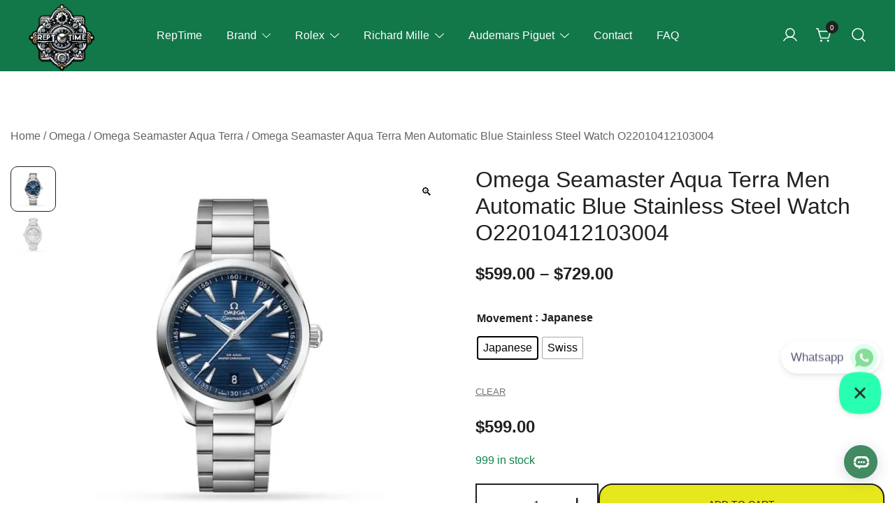

--- FILE ---
content_type: text/html; charset=UTF-8
request_url: https://www.reptime.is/omega-seamaster-aqua-terra-men-automatic-blue-stainless-steel-watch-o22010412103004/
body_size: 28038
content:
<!doctype html>
<html lang="en-US">
<head>
	<meta charset="UTF-8">
	<meta name="viewport" content="width=device-width, initial-scale=1">
	<link rel="profile" href="https://gmpg.org/xfn/11">

	<meta name='robots' content='index, follow, max-image-preview:large, max-snippet:-1, max-video-preview:-1' />
<link rel="alternate" hreflang="en" href="https://www.reptime.is/omega-seamaster-aqua-terra-men-automatic-blue-stainless-steel-watch-o22010412103004/" />
<link rel="alternate" hreflang="af" href="https://www.reptime.is/af/omega-seamaster-aqua-terra-men-automatic-blue-stainless-steel-watch-o22010412103004/" />
<link rel="alternate" hreflang="sq" href="https://www.reptime.is/sq/omega-seamaster-aqua-terra-men-automatic-blue-stainless-steel-watch-o22010412103004/" />
<link rel="alternate" hreflang="am" href="https://www.reptime.is/am/omega-seamaster-aqua-terra-men-automatic-blue-stainless-steel-watch-o22010412103004/" />
<link rel="alternate" hreflang="ar" href="https://www.reptime.is/ar/omega-seamaster-aqua-terra-men-automatic-blue-stainless-steel-watch-o22010412103004/" />
<link rel="alternate" hreflang="hy" href="https://www.reptime.is/hy/omega-seamaster-aqua-terra-men-automatic-blue-stainless-steel-watch-o22010412103004/" />
<link rel="alternate" hreflang="az" href="https://www.reptime.is/az/omega-seamaster-aqua-terra-men-automatic-blue-stainless-steel-watch-o22010412103004/" />
<link rel="alternate" hreflang="eu" href="https://www.reptime.is/eu/omega-seamaster-aqua-terra-men-automatic-blue-stainless-steel-watch-o22010412103004/" />
<link rel="alternate" hreflang="be" href="https://www.reptime.is/be/omega-seamaster-aqua-terra-men-automatic-blue-stainless-steel-watch-o22010412103004/" />
<link rel="alternate" hreflang="bn" href="https://www.reptime.is/bn/omega-seamaster-aqua-terra-men-automatic-blue-stainless-steel-watch-o22010412103004/" />
<link rel="alternate" hreflang="bs" href="https://www.reptime.is/bs/omega-seamaster-aqua-terra-men-automatic-blue-stainless-steel-watch-o22010412103004/" />
<link rel="alternate" hreflang="bg" href="https://www.reptime.is/bg/omega-seamaster-aqua-terra-men-automatic-blue-stainless-steel-watch-o22010412103004/" />
<link rel="alternate" hreflang="ca" href="https://www.reptime.is/ca/omega-seamaster-aqua-terra-men-automatic-blue-stainless-steel-watch-o22010412103004/" />
<link rel="alternate" hreflang="ceb" href="https://www.reptime.is/ceb/omega-seamaster-aqua-terra-men-automatic-blue-stainless-steel-watch-o22010412103004/" />
<link rel="alternate" hreflang="ny" href="https://www.reptime.is/ny/omega-seamaster-aqua-terra-men-automatic-blue-stainless-steel-watch-o22010412103004/" />
<link rel="alternate" hreflang="zh-CN" href="https://www.reptime.is/zh-CN/omega-seamaster-aqua-terra-men-automatic-blue-stainless-steel-watch-o22010412103004/" />
<link rel="alternate" hreflang="zh-TW" href="https://www.reptime.is/zh-TW/omega-seamaster-aqua-terra-men-automatic-blue-stainless-steel-watch-o22010412103004/" />
<link rel="alternate" hreflang="co" href="https://www.reptime.is/co/omega-seamaster-aqua-terra-men-automatic-blue-stainless-steel-watch-o22010412103004/" />
<link rel="alternate" hreflang="hr" href="https://www.reptime.is/hr/omega-seamaster-aqua-terra-men-automatic-blue-stainless-steel-watch-o22010412103004/" />
<link rel="alternate" hreflang="cs" href="https://www.reptime.is/cs/omega-seamaster-aqua-terra-men-automatic-blue-stainless-steel-watch-o22010412103004/" />
<link rel="alternate" hreflang="da" href="https://www.reptime.is/da/omega-seamaster-aqua-terra-men-automatic-blue-stainless-steel-watch-o22010412103004/" />
<link rel="alternate" hreflang="nl" href="https://www.reptime.is/nl/omega-seamaster-aqua-terra-men-automatic-blue-stainless-steel-watch-o22010412103004/" />
<link rel="alternate" hreflang="eo" href="https://www.reptime.is/eo/omega-seamaster-aqua-terra-men-automatic-blue-stainless-steel-watch-o22010412103004/" />
<link rel="alternate" hreflang="et" href="https://www.reptime.is/et/omega-seamaster-aqua-terra-men-automatic-blue-stainless-steel-watch-o22010412103004/" />
<link rel="alternate" hreflang="tl" href="https://www.reptime.is/tl/omega-seamaster-aqua-terra-men-automatic-blue-stainless-steel-watch-o22010412103004/" />
<link rel="alternate" hreflang="fi" href="https://www.reptime.is/fi/omega-seamaster-aqua-terra-men-automatic-blue-stainless-steel-watch-o22010412103004/" />
<link rel="alternate" hreflang="fr" href="https://www.reptime.is/fr/omega-seamaster-aqua-terra-men-automatic-blue-stainless-steel-watch-o22010412103004/" />
<link rel="alternate" hreflang="fy" href="https://www.reptime.is/fy/omega-seamaster-aqua-terra-men-automatic-blue-stainless-steel-watch-o22010412103004/" />
<link rel="alternate" hreflang="gl" href="https://www.reptime.is/gl/omega-seamaster-aqua-terra-men-automatic-blue-stainless-steel-watch-o22010412103004/" />
<link rel="alternate" hreflang="ka" href="https://www.reptime.is/ka/omega-seamaster-aqua-terra-men-automatic-blue-stainless-steel-watch-o22010412103004/" />
<link rel="alternate" hreflang="de" href="https://www.reptime.is/de/omega-seamaster-aqua-terra-men-automatic-blue-stainless-steel-watch-o22010412103004/" />
<link rel="alternate" hreflang="el" href="https://www.reptime.is/el/omega-seamaster-aqua-terra-men-automatic-blue-stainless-steel-watch-o22010412103004/" />
<link rel="alternate" hreflang="gu" href="https://www.reptime.is/gu/omega-seamaster-aqua-terra-men-automatic-blue-stainless-steel-watch-o22010412103004/" />
<link rel="alternate" hreflang="ht" href="https://www.reptime.is/ht/omega-seamaster-aqua-terra-men-automatic-blue-stainless-steel-watch-o22010412103004/" />
<link rel="alternate" hreflang="ha" href="https://www.reptime.is/ha/omega-seamaster-aqua-terra-men-automatic-blue-stainless-steel-watch-o22010412103004/" />
<link rel="alternate" hreflang="haw" href="https://www.reptime.is/haw/omega-seamaster-aqua-terra-men-automatic-blue-stainless-steel-watch-o22010412103004/" />
<link rel="alternate" hreflang="he" href="https://www.reptime.is/iw/omega-seamaster-aqua-terra-men-automatic-blue-stainless-steel-watch-o22010412103004/" />
<link rel="alternate" hreflang="hi" href="https://www.reptime.is/hi/omega-seamaster-aqua-terra-men-automatic-blue-stainless-steel-watch-o22010412103004/" />
<link rel="alternate" hreflang="hmn" href="https://www.reptime.is/hmn/omega-seamaster-aqua-terra-men-automatic-blue-stainless-steel-watch-o22010412103004/" />
<link rel="alternate" hreflang="hu" href="https://www.reptime.is/hu/omega-seamaster-aqua-terra-men-automatic-blue-stainless-steel-watch-o22010412103004/" />
<link rel="alternate" hreflang="is" href="https://www.reptime.is/is/omega-seamaster-aqua-terra-men-automatic-blue-stainless-steel-watch-o22010412103004/" />
<link rel="alternate" hreflang="ig" href="https://www.reptime.is/ig/omega-seamaster-aqua-terra-men-automatic-blue-stainless-steel-watch-o22010412103004/" />
<link rel="alternate" hreflang="id" href="https://www.reptime.is/id/omega-seamaster-aqua-terra-men-automatic-blue-stainless-steel-watch-o22010412103004/" />
<link rel="alternate" hreflang="ga" href="https://www.reptime.is/ga/omega-seamaster-aqua-terra-men-automatic-blue-stainless-steel-watch-o22010412103004/" />
<link rel="alternate" hreflang="it" href="https://www.reptime.is/it/omega-seamaster-aqua-terra-men-automatic-blue-stainless-steel-watch-o22010412103004/" />
<link rel="alternate" hreflang="ja" href="https://www.reptime.is/ja/omega-seamaster-aqua-terra-men-automatic-blue-stainless-steel-watch-o22010412103004/" />
<link rel="alternate" hreflang="jv" href="https://www.reptime.is/jw/omega-seamaster-aqua-terra-men-automatic-blue-stainless-steel-watch-o22010412103004/" />
<link rel="alternate" hreflang="kn" href="https://www.reptime.is/kn/omega-seamaster-aqua-terra-men-automatic-blue-stainless-steel-watch-o22010412103004/" />
<link rel="alternate" hreflang="kk" href="https://www.reptime.is/kk/omega-seamaster-aqua-terra-men-automatic-blue-stainless-steel-watch-o22010412103004/" />
<link rel="alternate" hreflang="km" href="https://www.reptime.is/km/omega-seamaster-aqua-terra-men-automatic-blue-stainless-steel-watch-o22010412103004/" />
<link rel="alternate" hreflang="ko" href="https://www.reptime.is/ko/omega-seamaster-aqua-terra-men-automatic-blue-stainless-steel-watch-o22010412103004/" />
<link rel="alternate" hreflang="ku" href="https://www.reptime.is/ku/omega-seamaster-aqua-terra-men-automatic-blue-stainless-steel-watch-o22010412103004/" />
<link rel="alternate" hreflang="ky" href="https://www.reptime.is/ky/omega-seamaster-aqua-terra-men-automatic-blue-stainless-steel-watch-o22010412103004/" />
<link rel="alternate" hreflang="lo" href="https://www.reptime.is/lo/omega-seamaster-aqua-terra-men-automatic-blue-stainless-steel-watch-o22010412103004/" />
<link rel="alternate" hreflang="la" href="https://www.reptime.is/la/omega-seamaster-aqua-terra-men-automatic-blue-stainless-steel-watch-o22010412103004/" />
<link rel="alternate" hreflang="lv" href="https://www.reptime.is/lv/omega-seamaster-aqua-terra-men-automatic-blue-stainless-steel-watch-o22010412103004/" />
<link rel="alternate" hreflang="lt" href="https://www.reptime.is/lt/omega-seamaster-aqua-terra-men-automatic-blue-stainless-steel-watch-o22010412103004/" />
<link rel="alternate" hreflang="lb" href="https://www.reptime.is/lb/omega-seamaster-aqua-terra-men-automatic-blue-stainless-steel-watch-o22010412103004/" />
<link rel="alternate" hreflang="mk" href="https://www.reptime.is/mk/omega-seamaster-aqua-terra-men-automatic-blue-stainless-steel-watch-o22010412103004/" />
<link rel="alternate" hreflang="mg" href="https://www.reptime.is/mg/omega-seamaster-aqua-terra-men-automatic-blue-stainless-steel-watch-o22010412103004/" />
<link rel="alternate" hreflang="ms" href="https://www.reptime.is/ms/omega-seamaster-aqua-terra-men-automatic-blue-stainless-steel-watch-o22010412103004/" />
<link rel="alternate" hreflang="ml" href="https://www.reptime.is/ml/omega-seamaster-aqua-terra-men-automatic-blue-stainless-steel-watch-o22010412103004/" />
<link rel="alternate" hreflang="mt" href="https://www.reptime.is/mt/omega-seamaster-aqua-terra-men-automatic-blue-stainless-steel-watch-o22010412103004/" />
<link rel="alternate" hreflang="mi" href="https://www.reptime.is/mi/omega-seamaster-aqua-terra-men-automatic-blue-stainless-steel-watch-o22010412103004/" />
<link rel="alternate" hreflang="mr" href="https://www.reptime.is/mr/omega-seamaster-aqua-terra-men-automatic-blue-stainless-steel-watch-o22010412103004/" />
<link rel="alternate" hreflang="mn" href="https://www.reptime.is/mn/omega-seamaster-aqua-terra-men-automatic-blue-stainless-steel-watch-o22010412103004/" />
<link rel="alternate" hreflang="my" href="https://www.reptime.is/my/omega-seamaster-aqua-terra-men-automatic-blue-stainless-steel-watch-o22010412103004/" />
<link rel="alternate" hreflang="ne" href="https://www.reptime.is/ne/omega-seamaster-aqua-terra-men-automatic-blue-stainless-steel-watch-o22010412103004/" />
<link rel="alternate" hreflang="no" href="https://www.reptime.is/no/omega-seamaster-aqua-terra-men-automatic-blue-stainless-steel-watch-o22010412103004/" />
<link rel="alternate" hreflang="ps" href="https://www.reptime.is/ps/omega-seamaster-aqua-terra-men-automatic-blue-stainless-steel-watch-o22010412103004/" />
<link rel="alternate" hreflang="fa" href="https://www.reptime.is/fa/omega-seamaster-aqua-terra-men-automatic-blue-stainless-steel-watch-o22010412103004/" />
<link rel="alternate" hreflang="pl" href="https://www.reptime.is/pl/omega-seamaster-aqua-terra-men-automatic-blue-stainless-steel-watch-o22010412103004/" />
<link rel="alternate" hreflang="pt" href="https://www.reptime.is/pt/omega-seamaster-aqua-terra-men-automatic-blue-stainless-steel-watch-o22010412103004/" />
<link rel="alternate" hreflang="pa" href="https://www.reptime.is/pa/omega-seamaster-aqua-terra-men-automatic-blue-stainless-steel-watch-o22010412103004/" />
<link rel="alternate" hreflang="ro" href="https://www.reptime.is/ro/omega-seamaster-aqua-terra-men-automatic-blue-stainless-steel-watch-o22010412103004/" />
<link rel="alternate" hreflang="ru" href="https://www.reptime.is/ru/omega-seamaster-aqua-terra-men-automatic-blue-stainless-steel-watch-o22010412103004/" />
<link rel="alternate" hreflang="sm" href="https://www.reptime.is/sm/omega-seamaster-aqua-terra-men-automatic-blue-stainless-steel-watch-o22010412103004/" />
<link rel="alternate" hreflang="gd" href="https://www.reptime.is/gd/omega-seamaster-aqua-terra-men-automatic-blue-stainless-steel-watch-o22010412103004/" />
<link rel="alternate" hreflang="sr" href="https://www.reptime.is/sr/omega-seamaster-aqua-terra-men-automatic-blue-stainless-steel-watch-o22010412103004/" />
<link rel="alternate" hreflang="st" href="https://www.reptime.is/st/omega-seamaster-aqua-terra-men-automatic-blue-stainless-steel-watch-o22010412103004/" />
<link rel="alternate" hreflang="sn" href="https://www.reptime.is/sn/omega-seamaster-aqua-terra-men-automatic-blue-stainless-steel-watch-o22010412103004/" />
<link rel="alternate" hreflang="sd" href="https://www.reptime.is/sd/omega-seamaster-aqua-terra-men-automatic-blue-stainless-steel-watch-o22010412103004/" />
<link rel="alternate" hreflang="si" href="https://www.reptime.is/si/omega-seamaster-aqua-terra-men-automatic-blue-stainless-steel-watch-o22010412103004/" />
<link rel="alternate" hreflang="sk" href="https://www.reptime.is/sk/omega-seamaster-aqua-terra-men-automatic-blue-stainless-steel-watch-o22010412103004/" />
<link rel="alternate" hreflang="sl" href="https://www.reptime.is/sl/omega-seamaster-aqua-terra-men-automatic-blue-stainless-steel-watch-o22010412103004/" />
<link rel="alternate" hreflang="so" href="https://www.reptime.is/so/omega-seamaster-aqua-terra-men-automatic-blue-stainless-steel-watch-o22010412103004/" />
<link rel="alternate" hreflang="es" href="https://www.reptime.is/es/omega-seamaster-aqua-terra-men-automatic-blue-stainless-steel-watch-o22010412103004/" />
<link rel="alternate" hreflang="su" href="https://www.reptime.is/su/omega-seamaster-aqua-terra-men-automatic-blue-stainless-steel-watch-o22010412103004/" />
<link rel="alternate" hreflang="sw" href="https://www.reptime.is/sw/omega-seamaster-aqua-terra-men-automatic-blue-stainless-steel-watch-o22010412103004/" />
<link rel="alternate" hreflang="sv" href="https://www.reptime.is/sv/omega-seamaster-aqua-terra-men-automatic-blue-stainless-steel-watch-o22010412103004/" />
<link rel="alternate" hreflang="tg" href="https://www.reptime.is/tg/omega-seamaster-aqua-terra-men-automatic-blue-stainless-steel-watch-o22010412103004/" />
<link rel="alternate" hreflang="ta" href="https://www.reptime.is/ta/omega-seamaster-aqua-terra-men-automatic-blue-stainless-steel-watch-o22010412103004/" />
<link rel="alternate" hreflang="te" href="https://www.reptime.is/te/omega-seamaster-aqua-terra-men-automatic-blue-stainless-steel-watch-o22010412103004/" />
<link rel="alternate" hreflang="th" href="https://www.reptime.is/th/omega-seamaster-aqua-terra-men-automatic-blue-stainless-steel-watch-o22010412103004/" />
<link rel="alternate" hreflang="tr" href="https://www.reptime.is/tr/omega-seamaster-aqua-terra-men-automatic-blue-stainless-steel-watch-o22010412103004/" />
<link rel="alternate" hreflang="uk" href="https://www.reptime.is/uk/omega-seamaster-aqua-terra-men-automatic-blue-stainless-steel-watch-o22010412103004/" />
<link rel="alternate" hreflang="ur" href="https://www.reptime.is/ur/omega-seamaster-aqua-terra-men-automatic-blue-stainless-steel-watch-o22010412103004/" />
<link rel="alternate" hreflang="uz" href="https://www.reptime.is/uz/omega-seamaster-aqua-terra-men-automatic-blue-stainless-steel-watch-o22010412103004/" />
<link rel="alternate" hreflang="vi" href="https://www.reptime.is/vi/omega-seamaster-aqua-terra-men-automatic-blue-stainless-steel-watch-o22010412103004/" />
<link rel="alternate" hreflang="cy" href="https://www.reptime.is/cy/omega-seamaster-aqua-terra-men-automatic-blue-stainless-steel-watch-o22010412103004/" />
<link rel="alternate" hreflang="xh" href="https://www.reptime.is/xh/omega-seamaster-aqua-terra-men-automatic-blue-stainless-steel-watch-o22010412103004/" />
<link rel="alternate" hreflang="yi" href="https://www.reptime.is/yi/omega-seamaster-aqua-terra-men-automatic-blue-stainless-steel-watch-o22010412103004/" />
<link rel="alternate" hreflang="yo" href="https://www.reptime.is/yo/omega-seamaster-aqua-terra-men-automatic-blue-stainless-steel-watch-o22010412103004/" />
<link rel="alternate" hreflang="zu" href="https://www.reptime.is/zu/omega-seamaster-aqua-terra-men-automatic-blue-stainless-steel-watch-o22010412103004/" />

	<!-- This site is optimized with the Yoast SEO plugin v26.8 - https://yoast.com/product/yoast-seo-wordpress/ -->
	<title>Replica Omega Seamaster Aqua Terra Men Automatic Blue Stainless Steel Watch O22010412103004 Super Clone Watches for sales | RepTime</title>
	<link rel="canonical" href="https://www.reptime.is/omega-seamaster-aqua-terra-men-automatic-blue-stainless-steel-watch-o22010412103004/" />
	<meta property="og:locale" content="en_US" />
	<meta property="og:type" content="article" />
	<meta property="og:title" content="Replica Omega Seamaster Aqua Terra Men Automatic Blue Stainless Steel Watch O22010412103004 Super Clone Watches for sales | RepTime" />
	<meta property="og:description" content="collection:Oyster Perpetual REFERENCE:116680 MODEL CASE:Oyster, 44 mm, Oystersteel BEZEL:Bidirectional rotatable Ring Command bezel. Blue Cerachrom insert in ceramic, engraved numerals and inscription WATER-RESISTANCE:yes BRACELET:Oyster, flat three-piece links DIAL:White" />
	<meta property="og:url" content="https://www.reptime.is/omega-seamaster-aqua-terra-men-automatic-blue-stainless-steel-watch-o22010412103004/" />
	<meta property="og:site_name" content="RepTime" />
	<meta property="article:modified_time" content="2024-10-23T14:52:32+00:00" />
	<meta property="og:image" content="https://www.reptime.is/wp-content/uploads/2024/04/17331856_1_1.webp" />
	<meta property="og:image:width" content="510" />
	<meta property="og:image:height" content="510" />
	<meta property="og:image:type" content="image/webp" />
	<meta name="twitter:card" content="summary_large_image" />
	<meta name="twitter:label1" content="Est. reading time" />
	<meta name="twitter:data1" content="1 minute" />
	<script type="application/ld+json" class="yoast-schema-graph">{"@context":"https://schema.org","@graph":[{"@type":["WebPage","ItemPage"],"@id":"https://www.reptime.is/omega-seamaster-aqua-terra-men-automatic-blue-stainless-steel-watch-o22010412103004/","url":"https://www.reptime.is/omega-seamaster-aqua-terra-men-automatic-blue-stainless-steel-watch-o22010412103004/","name":"Replica Omega Seamaster Aqua Terra Men Automatic Blue Stainless Steel Watch O22010412103004 Super Clone Watches for sales | RepTime","isPartOf":{"@id":"https://www.reptime.is/#website"},"primaryImageOfPage":{"@id":"https://www.reptime.is/omega-seamaster-aqua-terra-men-automatic-blue-stainless-steel-watch-o22010412103004/#primaryimage"},"image":{"@id":"https://www.reptime.is/omega-seamaster-aqua-terra-men-automatic-blue-stainless-steel-watch-o22010412103004/#primaryimage"},"thumbnailUrl":"https://www.reptime.is/wp-content/uploads/2024/04/17331856_1_1.webp","datePublished":"2024-04-30T02:09:09+00:00","dateModified":"2024-10-23T14:52:32+00:00","breadcrumb":{"@id":"https://www.reptime.is/omega-seamaster-aqua-terra-men-automatic-blue-stainless-steel-watch-o22010412103004/#breadcrumb"},"inLanguage":"en-US","potentialAction":[{"@type":"ReadAction","target":["https://www.reptime.is/omega-seamaster-aqua-terra-men-automatic-blue-stainless-steel-watch-o22010412103004/"]}]},{"@type":"ImageObject","inLanguage":"en-US","@id":"https://www.reptime.is/omega-seamaster-aqua-terra-men-automatic-blue-stainless-steel-watch-o22010412103004/#primaryimage","url":"https://www.reptime.is/wp-content/uploads/2024/04/17331856_1_1.webp","contentUrl":"https://www.reptime.is/wp-content/uploads/2024/04/17331856_1_1.webp","width":510,"height":510},{"@type":"BreadcrumbList","@id":"https://www.reptime.is/omega-seamaster-aqua-terra-men-automatic-blue-stainless-steel-watch-o22010412103004/#breadcrumb","itemListElement":[{"@type":"ListItem","position":1,"name":"Home","item":"https://www.reptime.is/"},{"@type":"ListItem","position":2,"name":"Brand","item":"https://www.reptime.is/brand/"},{"@type":"ListItem","position":3,"name":"Omega Seamaster Aqua Terra Men Automatic Blue Stainless Steel Watch O22010412103004"}]},{"@type":"WebSite","@id":"https://www.reptime.is/#website","url":"https://www.reptime.is/","name":"RepTime","description":"","publisher":{"@id":"https://www.reptime.is/#organization"},"potentialAction":[{"@type":"SearchAction","target":{"@type":"EntryPoint","urlTemplate":"https://www.reptime.is/?s={search_term_string}"},"query-input":{"@type":"PropertyValueSpecification","valueRequired":true,"valueName":"search_term_string"}}],"inLanguage":"en-US"},{"@type":"Organization","@id":"https://www.reptime.is/#organization","name":"RepTime","url":"https://www.reptime.is/","logo":{"@type":"ImageObject","inLanguage":"en-US","@id":"https://www.reptime.is/#/schema/logo/image/","url":"https://www.reptime.is/wp-content/uploads/2024/01/reptime.png","contentUrl":"https://www.reptime.is/wp-content/uploads/2024/01/reptime.png","width":476,"height":487,"caption":"RepTime"},"image":{"@id":"https://www.reptime.is/#/schema/logo/image/"}}]}</script>
	<!-- / Yoast SEO plugin. -->


<link rel='dns-prefetch' href='//www.reptime.is' />
<link rel="alternate" type="application/rss+xml" title="RepTime &raquo; Feed" href="https://www.reptime.is/feed/" />
<link rel="alternate" type="application/rss+xml" title="RepTime &raquo; Comments Feed" href="https://www.reptime.is/comments/feed/" />
<link rel="alternate" type="application/rss+xml" title="RepTime &raquo; Omega Seamaster Aqua Terra Men Automatic Blue Stainless Steel Watch O22010412103004 Comments Feed" href="https://www.reptime.is/omega-seamaster-aqua-terra-men-automatic-blue-stainless-steel-watch-o22010412103004/feed/" />
<link rel="alternate" title="oEmbed (JSON)" type="application/json+oembed" href="https://www.reptime.is/wp-json/oembed/1.0/embed?url=https%3A%2F%2Fwww.reptime.is%2Fomega-seamaster-aqua-terra-men-automatic-blue-stainless-steel-watch-o22010412103004%2F" />
<link rel="alternate" title="oEmbed (XML)" type="text/xml+oembed" href="https://www.reptime.is/wp-json/oembed/1.0/embed?url=https%3A%2F%2Fwww.reptime.is%2Fomega-seamaster-aqua-terra-men-automatic-blue-stainless-steel-watch-o22010412103004%2F&#038;format=xml" />
<style id='wp-img-auto-sizes-contain-inline-css'>
img:is([sizes=auto i],[sizes^="auto," i]){contain-intrinsic-size:3000px 1500px}
/*# sourceURL=wp-img-auto-sizes-contain-inline-css */
</style>
<link rel='stylesheet' id='tsvg-block-css-css' href='https://www.reptime.is/wp-content/plugins/gallery-videos/admin/css/tsvg-block.css?ver=2.4.9' media='all' />
<link rel='stylesheet' id='botiga-woocommerce-style-css' href='https://www.reptime.is/wp-content/themes/botiga/assets/css/woocommerce.min.css?ver=2.1.8' media='all' />
<style id='botiga-woocommerce-style-inline-css'>
@font-face {
			font-family: "star";
			src: url("https://www.reptime.is/wp-content/plugins/woocommerce/assets/fonts/star.eot");
			src: url("https://www.reptime.is/wp-content/plugins/woocommerce/assets/fonts/star.eot?#iefix") format("embedded-opentype"),
				url("https://www.reptime.is/wp-content/plugins/woocommerce/assets/fonts/star.woff") format("woff"),
				url("https://www.reptime.is/wp-content/plugins/woocommerce/assets/fonts/star.ttf") format("truetype"),
				url("https://www.reptime.is/wp-content/plugins/woocommerce/assets/fonts/star.svg#star") format("svg");
			font-weight: normal;
			font-style: normal;
		}
		@font-face {
			font-family: "WooCommerce";
			src: url("https://www.reptime.is/wp-content/plugins/woocommerce/assets/fonts/WooCommerce.eot");
			src: url("https://www.reptime.is/wp-content/plugins/woocommerce/assets/fonts/WooCommerce.eot?#iefix") format("embedded-opentype"),
				url("https://www.reptime.is/wp-content/plugins/woocommerce/assets/fonts/WooCommerce.woff") format("woff"),
				url("https://www.reptime.is/wp-content/plugins/woocommerce/assets/fonts/WooCommerce.ttf") format("truetype"),
				url("https://www.reptime.is/wp-content/plugins/woocommerce/assets/fonts/WooCommerce.svg#WooCommerce") format("svg");
			font-weight: normal;
			font-style: normal;
		}
/*# sourceURL=botiga-woocommerce-style-inline-css */
</style>
<style id='wp-emoji-styles-inline-css'>

	img.wp-smiley, img.emoji {
		display: inline !important;
		border: none !important;
		box-shadow: none !important;
		height: 1em !important;
		width: 1em !important;
		margin: 0 0.07em !important;
		vertical-align: -0.1em !important;
		background: none !important;
		padding: 0 !important;
	}
/*# sourceURL=wp-emoji-styles-inline-css */
</style>
<style id='wp-block-library-inline-css'>
:root{--wp-block-synced-color:#7a00df;--wp-block-synced-color--rgb:122,0,223;--wp-bound-block-color:var(--wp-block-synced-color);--wp-editor-canvas-background:#ddd;--wp-admin-theme-color:#007cba;--wp-admin-theme-color--rgb:0,124,186;--wp-admin-theme-color-darker-10:#006ba1;--wp-admin-theme-color-darker-10--rgb:0,107,160.5;--wp-admin-theme-color-darker-20:#005a87;--wp-admin-theme-color-darker-20--rgb:0,90,135;--wp-admin-border-width-focus:2px}@media (min-resolution:192dpi){:root{--wp-admin-border-width-focus:1.5px}}.wp-element-button{cursor:pointer}:root .has-very-light-gray-background-color{background-color:#eee}:root .has-very-dark-gray-background-color{background-color:#313131}:root .has-very-light-gray-color{color:#eee}:root .has-very-dark-gray-color{color:#313131}:root .has-vivid-green-cyan-to-vivid-cyan-blue-gradient-background{background:linear-gradient(135deg,#00d084,#0693e3)}:root .has-purple-crush-gradient-background{background:linear-gradient(135deg,#34e2e4,#4721fb 50%,#ab1dfe)}:root .has-hazy-dawn-gradient-background{background:linear-gradient(135deg,#faaca8,#dad0ec)}:root .has-subdued-olive-gradient-background{background:linear-gradient(135deg,#fafae1,#67a671)}:root .has-atomic-cream-gradient-background{background:linear-gradient(135deg,#fdd79a,#004a59)}:root .has-nightshade-gradient-background{background:linear-gradient(135deg,#330968,#31cdcf)}:root .has-midnight-gradient-background{background:linear-gradient(135deg,#020381,#2874fc)}:root{--wp--preset--font-size--normal:16px;--wp--preset--font-size--huge:42px}.has-regular-font-size{font-size:1em}.has-larger-font-size{font-size:2.625em}.has-normal-font-size{font-size:var(--wp--preset--font-size--normal)}.has-huge-font-size{font-size:var(--wp--preset--font-size--huge)}.has-text-align-center{text-align:center}.has-text-align-left{text-align:left}.has-text-align-right{text-align:right}.has-fit-text{white-space:nowrap!important}#end-resizable-editor-section{display:none}.aligncenter{clear:both}.items-justified-left{justify-content:flex-start}.items-justified-center{justify-content:center}.items-justified-right{justify-content:flex-end}.items-justified-space-between{justify-content:space-between}.screen-reader-text{border:0;clip-path:inset(50%);height:1px;margin:-1px;overflow:hidden;padding:0;position:absolute;width:1px;word-wrap:normal!important}.screen-reader-text:focus{background-color:#ddd;clip-path:none;color:#444;display:block;font-size:1em;height:auto;left:5px;line-height:normal;padding:15px 23px 14px;text-decoration:none;top:5px;width:auto;z-index:100000}html :where(.has-border-color){border-style:solid}html :where([style*=border-top-color]){border-top-style:solid}html :where([style*=border-right-color]){border-right-style:solid}html :where([style*=border-bottom-color]){border-bottom-style:solid}html :where([style*=border-left-color]){border-left-style:solid}html :where([style*=border-width]){border-style:solid}html :where([style*=border-top-width]){border-top-style:solid}html :where([style*=border-right-width]){border-right-style:solid}html :where([style*=border-bottom-width]){border-bottom-style:solid}html :where([style*=border-left-width]){border-left-style:solid}html :where(img[class*=wp-image-]){height:auto;max-width:100%}:where(figure){margin:0 0 1em}html :where(.is-position-sticky){--wp-admin--admin-bar--position-offset:var(--wp-admin--admin-bar--height,0px)}@media screen and (max-width:600px){html :where(.is-position-sticky){--wp-admin--admin-bar--position-offset:0px}}

/*# sourceURL=wp-block-library-inline-css */
</style><link rel='stylesheet' id='wc-blocks-style-css' href='https://www.reptime.is/wp-content/plugins/woocommerce/assets/client/blocks/wc-blocks.css?ver=wc-10.4.3' media='all' />
<style id='global-styles-inline-css'>
:root{--wp--preset--aspect-ratio--square: 1;--wp--preset--aspect-ratio--4-3: 4/3;--wp--preset--aspect-ratio--3-4: 3/4;--wp--preset--aspect-ratio--3-2: 3/2;--wp--preset--aspect-ratio--2-3: 2/3;--wp--preset--aspect-ratio--16-9: 16/9;--wp--preset--aspect-ratio--9-16: 9/16;--wp--preset--color--black: #000000;--wp--preset--color--cyan-bluish-gray: #abb8c3;--wp--preset--color--white: #ffffff;--wp--preset--color--pale-pink: #f78da7;--wp--preset--color--vivid-red: #cf2e2e;--wp--preset--color--luminous-vivid-orange: #ff6900;--wp--preset--color--luminous-vivid-amber: #fcb900;--wp--preset--color--light-green-cyan: #7bdcb5;--wp--preset--color--vivid-green-cyan: #00d084;--wp--preset--color--pale-cyan-blue: #8ed1fc;--wp--preset--color--vivid-cyan-blue: #0693e3;--wp--preset--color--vivid-purple: #9b51e0;--wp--preset--color--color-0: #212121;--wp--preset--color--color-1: #757575;--wp--preset--color--color-2: #212121;--wp--preset--color--color-3: #212121;--wp--preset--color--color-4: #212121;--wp--preset--color--color-5: #f5f5f5;--wp--preset--color--color-6: #ffffff;--wp--preset--color--color-7: #ffffff;--wp--preset--gradient--vivid-cyan-blue-to-vivid-purple: linear-gradient(135deg,rgb(6,147,227) 0%,rgb(155,81,224) 100%);--wp--preset--gradient--light-green-cyan-to-vivid-green-cyan: linear-gradient(135deg,rgb(122,220,180) 0%,rgb(0,208,130) 100%);--wp--preset--gradient--luminous-vivid-amber-to-luminous-vivid-orange: linear-gradient(135deg,rgb(252,185,0) 0%,rgb(255,105,0) 100%);--wp--preset--gradient--luminous-vivid-orange-to-vivid-red: linear-gradient(135deg,rgb(255,105,0) 0%,rgb(207,46,46) 100%);--wp--preset--gradient--very-light-gray-to-cyan-bluish-gray: linear-gradient(135deg,rgb(238,238,238) 0%,rgb(169,184,195) 100%);--wp--preset--gradient--cool-to-warm-spectrum: linear-gradient(135deg,rgb(74,234,220) 0%,rgb(151,120,209) 20%,rgb(207,42,186) 40%,rgb(238,44,130) 60%,rgb(251,105,98) 80%,rgb(254,248,76) 100%);--wp--preset--gradient--blush-light-purple: linear-gradient(135deg,rgb(255,206,236) 0%,rgb(152,150,240) 100%);--wp--preset--gradient--blush-bordeaux: linear-gradient(135deg,rgb(254,205,165) 0%,rgb(254,45,45) 50%,rgb(107,0,62) 100%);--wp--preset--gradient--luminous-dusk: linear-gradient(135deg,rgb(255,203,112) 0%,rgb(199,81,192) 50%,rgb(65,88,208) 100%);--wp--preset--gradient--pale-ocean: linear-gradient(135deg,rgb(255,245,203) 0%,rgb(182,227,212) 50%,rgb(51,167,181) 100%);--wp--preset--gradient--electric-grass: linear-gradient(135deg,rgb(202,248,128) 0%,rgb(113,206,126) 100%);--wp--preset--gradient--midnight: linear-gradient(135deg,rgb(2,3,129) 0%,rgb(40,116,252) 100%);--wp--preset--font-size--small: 14px;--wp--preset--font-size--medium: 20px;--wp--preset--font-size--large: 18px;--wp--preset--font-size--x-large: 42px;--wp--preset--font-size--normal: 16px;--wp--preset--font-size--larger: 24px;--wp--preset--font-size--extra-large: 32px;--wp--preset--font-size--huge: 48px;--wp--preset--font-size--gigantic: 64px;--wp--preset--spacing--20: 0.44rem;--wp--preset--spacing--30: 0.67rem;--wp--preset--spacing--40: 1rem;--wp--preset--spacing--50: 1.5rem;--wp--preset--spacing--60: 2.25rem;--wp--preset--spacing--70: 3.38rem;--wp--preset--spacing--80: 5.06rem;--wp--preset--shadow--natural: 6px 6px 9px rgba(0, 0, 0, 0.2);--wp--preset--shadow--deep: 12px 12px 50px rgba(0, 0, 0, 0.4);--wp--preset--shadow--sharp: 6px 6px 0px rgba(0, 0, 0, 0.2);--wp--preset--shadow--outlined: 6px 6px 0px -3px rgb(255, 255, 255), 6px 6px rgb(0, 0, 0);--wp--preset--shadow--crisp: 6px 6px 0px rgb(0, 0, 0);}:where(.is-layout-flex){gap: 0.5em;}:where(.is-layout-grid){gap: 0.5em;}body .is-layout-flex{display: flex;}.is-layout-flex{flex-wrap: wrap;align-items: center;}.is-layout-flex > :is(*, div){margin: 0;}body .is-layout-grid{display: grid;}.is-layout-grid > :is(*, div){margin: 0;}:where(.wp-block-columns.is-layout-flex){gap: 2em;}:where(.wp-block-columns.is-layout-grid){gap: 2em;}:where(.wp-block-post-template.is-layout-flex){gap: 1.25em;}:where(.wp-block-post-template.is-layout-grid){gap: 1.25em;}.has-black-color{color: var(--wp--preset--color--black) !important;}.has-cyan-bluish-gray-color{color: var(--wp--preset--color--cyan-bluish-gray) !important;}.has-white-color{color: var(--wp--preset--color--white) !important;}.has-pale-pink-color{color: var(--wp--preset--color--pale-pink) !important;}.has-vivid-red-color{color: var(--wp--preset--color--vivid-red) !important;}.has-luminous-vivid-orange-color{color: var(--wp--preset--color--luminous-vivid-orange) !important;}.has-luminous-vivid-amber-color{color: var(--wp--preset--color--luminous-vivid-amber) !important;}.has-light-green-cyan-color{color: var(--wp--preset--color--light-green-cyan) !important;}.has-vivid-green-cyan-color{color: var(--wp--preset--color--vivid-green-cyan) !important;}.has-pale-cyan-blue-color{color: var(--wp--preset--color--pale-cyan-blue) !important;}.has-vivid-cyan-blue-color{color: var(--wp--preset--color--vivid-cyan-blue) !important;}.has-vivid-purple-color{color: var(--wp--preset--color--vivid-purple) !important;}.has-black-background-color{background-color: var(--wp--preset--color--black) !important;}.has-cyan-bluish-gray-background-color{background-color: var(--wp--preset--color--cyan-bluish-gray) !important;}.has-white-background-color{background-color: var(--wp--preset--color--white) !important;}.has-pale-pink-background-color{background-color: var(--wp--preset--color--pale-pink) !important;}.has-vivid-red-background-color{background-color: var(--wp--preset--color--vivid-red) !important;}.has-luminous-vivid-orange-background-color{background-color: var(--wp--preset--color--luminous-vivid-orange) !important;}.has-luminous-vivid-amber-background-color{background-color: var(--wp--preset--color--luminous-vivid-amber) !important;}.has-light-green-cyan-background-color{background-color: var(--wp--preset--color--light-green-cyan) !important;}.has-vivid-green-cyan-background-color{background-color: var(--wp--preset--color--vivid-green-cyan) !important;}.has-pale-cyan-blue-background-color{background-color: var(--wp--preset--color--pale-cyan-blue) !important;}.has-vivid-cyan-blue-background-color{background-color: var(--wp--preset--color--vivid-cyan-blue) !important;}.has-vivid-purple-background-color{background-color: var(--wp--preset--color--vivid-purple) !important;}.has-black-border-color{border-color: var(--wp--preset--color--black) !important;}.has-cyan-bluish-gray-border-color{border-color: var(--wp--preset--color--cyan-bluish-gray) !important;}.has-white-border-color{border-color: var(--wp--preset--color--white) !important;}.has-pale-pink-border-color{border-color: var(--wp--preset--color--pale-pink) !important;}.has-vivid-red-border-color{border-color: var(--wp--preset--color--vivid-red) !important;}.has-luminous-vivid-orange-border-color{border-color: var(--wp--preset--color--luminous-vivid-orange) !important;}.has-luminous-vivid-amber-border-color{border-color: var(--wp--preset--color--luminous-vivid-amber) !important;}.has-light-green-cyan-border-color{border-color: var(--wp--preset--color--light-green-cyan) !important;}.has-vivid-green-cyan-border-color{border-color: var(--wp--preset--color--vivid-green-cyan) !important;}.has-pale-cyan-blue-border-color{border-color: var(--wp--preset--color--pale-cyan-blue) !important;}.has-vivid-cyan-blue-border-color{border-color: var(--wp--preset--color--vivid-cyan-blue) !important;}.has-vivid-purple-border-color{border-color: var(--wp--preset--color--vivid-purple) !important;}.has-vivid-cyan-blue-to-vivid-purple-gradient-background{background: var(--wp--preset--gradient--vivid-cyan-blue-to-vivid-purple) !important;}.has-light-green-cyan-to-vivid-green-cyan-gradient-background{background: var(--wp--preset--gradient--light-green-cyan-to-vivid-green-cyan) !important;}.has-luminous-vivid-amber-to-luminous-vivid-orange-gradient-background{background: var(--wp--preset--gradient--luminous-vivid-amber-to-luminous-vivid-orange) !important;}.has-luminous-vivid-orange-to-vivid-red-gradient-background{background: var(--wp--preset--gradient--luminous-vivid-orange-to-vivid-red) !important;}.has-very-light-gray-to-cyan-bluish-gray-gradient-background{background: var(--wp--preset--gradient--very-light-gray-to-cyan-bluish-gray) !important;}.has-cool-to-warm-spectrum-gradient-background{background: var(--wp--preset--gradient--cool-to-warm-spectrum) !important;}.has-blush-light-purple-gradient-background{background: var(--wp--preset--gradient--blush-light-purple) !important;}.has-blush-bordeaux-gradient-background{background: var(--wp--preset--gradient--blush-bordeaux) !important;}.has-luminous-dusk-gradient-background{background: var(--wp--preset--gradient--luminous-dusk) !important;}.has-pale-ocean-gradient-background{background: var(--wp--preset--gradient--pale-ocean) !important;}.has-electric-grass-gradient-background{background: var(--wp--preset--gradient--electric-grass) !important;}.has-midnight-gradient-background{background: var(--wp--preset--gradient--midnight) !important;}.has-small-font-size{font-size: var(--wp--preset--font-size--small) !important;}.has-medium-font-size{font-size: var(--wp--preset--font-size--medium) !important;}.has-large-font-size{font-size: var(--wp--preset--font-size--large) !important;}.has-x-large-font-size{font-size: var(--wp--preset--font-size--x-large) !important;}
/*# sourceURL=global-styles-inline-css */
</style>

<style id='classic-theme-styles-inline-css'>
/*! This file is auto-generated */
.wp-block-button__link{color:#fff;background-color:#32373c;border-radius:9999px;box-shadow:none;text-decoration:none;padding:calc(.667em + 2px) calc(1.333em + 2px);font-size:1.125em}.wp-block-file__button{background:#32373c;color:#fff;text-decoration:none}
/*# sourceURL=/wp-includes/css/classic-themes.min.css */
</style>
<link rel='stylesheet' id='athemes-blocks-common-css' href='https://www.reptime.is/wp-content/plugins/athemes-blocks/assets/css/blocks-common.css?ver=1.1.4' media='all' />
<style id='athemes-blocks-common-inline-css'>

			@media (min-width: 1025px) {
				.atb-hide-desktop {
					display: none !important;
				}
			}

			@media (min-width: 768px) and (max-width: 1024px) {
				.atb-hide-tablet {
					display: none !important;
				}
			}

			@media (max-width: 767px) {
				.atb-hide-mobile {
					display: none !important;
				}
			}
		
/*# sourceURL=athemes-blocks-common-inline-css */
</style>
<link rel='stylesheet' id='athemes-blocks-style-css' href='https://www.reptime.is/wp-content/plugins/athemes-blocks/v1/dist/blocks.style.build.css?ver=1.0.13' media='all' />
<link rel='stylesheet' id='cr-frontend-css-css' href='https://www.reptime.is/wp-content/plugins/customer-reviews-woocommerce/css/frontend.css?ver=5.97.0' media='all' />
<link rel='stylesheet' id='tsvg-fonts-css' href='https://www.reptime.is/wp-content/plugins/gallery-videos/public/css/tsvg-fonts.css?ver=2.4.9' media='all' />
<link rel='stylesheet' id='merchant-botiga-compatibility-css' href='https://www.reptime.is/wp-content/plugins/merchant/assets/css/compatibility/botiga/style.min.css?ver=2.2.2' media='all' />
<link rel='stylesheet' id='merchant-payment-logos-css' href='https://www.reptime.is/wp-content/plugins/merchant/assets/css/modules/payment-logos/payment-logos.min.css?ver=2.2.2' media='all' />
<link rel='stylesheet' id='merchant-css' href='https://www.reptime.is/wp-content/plugins/merchant/assets/css/merchant.min.css?ver=2.2.2' media='all' />
<style id='merchant-inline-css'>
.merchant-payment-logos{--mrc-plogos-font-size:18px;}.merchant-payment-logos{--mrc-plogos-text-color:#212121;}.merchant-payment-logos{--mrc-plogos-margin-top:20px;}.merchant-payment-logos{--mrc-plogos-margin-bottom:20px;}.merchant-payment-logos{--mrc-plogos-align:flex-start;}.merchant-payment-logos{--mrc-plogos-image-max-width:80px;}.merchant-payment-logos{--mrc-plogos-image-max-height:100px;}
/*# sourceURL=merchant-inline-css */
</style>
<link rel='stylesheet' id='wc-product-banner-style-css' href='https://www.reptime.is/wp-content/plugins/wc-product-banner/assets/css/style.css?ver=1.0.0' media='all' />
<link rel='stylesheet' id='photoswipe-css' href='https://www.reptime.is/wp-content/plugins/woocommerce/assets/css/photoswipe/photoswipe.min.css?ver=10.4.3' media='all' />
<link rel='stylesheet' id='photoswipe-default-skin-css' href='https://www.reptime.is/wp-content/plugins/woocommerce/assets/css/photoswipe/default-skin/default-skin.min.css?ver=10.4.3' media='all' />
<style id='woocommerce-inline-inline-css'>
.woocommerce form .form-row .required { visibility: visible; }
/*# sourceURL=woocommerce-inline-inline-css */
</style>
<link rel='stylesheet' id='wt-smart-coupon-for-woo-css' href='https://www.reptime.is/wp-content/plugins/wt-smart-coupons-for-woocommerce/public/css/wt-smart-coupon-public.css?ver=2.2.7' media='all' />
<link rel='stylesheet' id='woo-variation-swatches-css' href='https://www.reptime.is/wp-content/plugins/woo-variation-swatches/assets/css/frontend.min.css?ver=1762872675' media='all' />
<style id='woo-variation-swatches-inline-css'>
:root {
--wvs-tick:url("data:image/svg+xml;utf8,%3Csvg filter='drop-shadow(0px 0px 2px rgb(0 0 0 / .8))' xmlns='http://www.w3.org/2000/svg'  viewBox='0 0 30 30'%3E%3Cpath fill='none' stroke='%23ffffff' stroke-linecap='round' stroke-linejoin='round' stroke-width='4' d='M4 16L11 23 27 7'/%3E%3C/svg%3E");

--wvs-cross:url("data:image/svg+xml;utf8,%3Csvg filter='drop-shadow(0px 0px 5px rgb(255 255 255 / .6))' xmlns='http://www.w3.org/2000/svg' width='72px' height='72px' viewBox='0 0 24 24'%3E%3Cpath fill='none' stroke='%23ff0000' stroke-linecap='round' stroke-width='0.6' d='M5 5L19 19M19 5L5 19'/%3E%3C/svg%3E");
--wvs-single-product-item-width:30px;
--wvs-single-product-item-height:30px;
--wvs-single-product-item-font-size:16px}
/*# sourceURL=woo-variation-swatches-inline-css */
</style>
<link rel='stylesheet' id='botiga-google-fonts-css' href='https://www.reptime.is/wp-content/fonts/60ad2c3c374783c742bcae3bef8cae4a.css?ver=2.1.8' media='all' />
<link rel='stylesheet' id='botiga-bhfb-css' href='https://www.reptime.is/wp-content/themes/botiga/assets/css/botiga-bhfb.min.css?ver=2.1.8' media='all' />
<link rel='stylesheet' id='botiga-style-min-css' href='https://www.reptime.is/wp-content/themes/botiga/assets/css/styles.min.css?ver=2.1.8' media='all' />
<link rel='stylesheet' id='botiga-custom-styles-css' href='https://www.reptime.is/wp-content/uploads/botiga/custom-styles.css?ver=1768985257' media='all' />
<link rel='stylesheet' id='botiga-style-css' href='https://www.reptime.is/wp-content/themes/botiga/style.css?ver=2.1.8' media='all' />
<link rel='stylesheet' id='awcfe-frontend-css' href='https://www.reptime.is/wp-content/plugins/checkout-field-editor-and-manager-for-woocommerce/assets/css/frontend.css?ver=3.0.1' media='all' />
<script src="https://www.reptime.is/wp-includes/js/jquery/jquery.min.js?ver=3.7.1" id="jquery-core-js"></script>
<script src="https://www.reptime.is/wp-includes/js/jquery/jquery-migrate.min.js?ver=3.4.1" id="jquery-migrate-js"></script>
<script src="https://www.reptime.is/wp-content/plugins/woocommerce/assets/js/zoom/jquery.zoom.min.js?ver=1.7.21-wc.10.4.3" id="wc-zoom-js" defer data-wp-strategy="defer"></script>
<script src="https://www.reptime.is/wp-content/plugins/woocommerce/assets/js/flexslider/jquery.flexslider.min.js?ver=2.7.2-wc.10.4.3" id="wc-flexslider-js" defer data-wp-strategy="defer"></script>
<script src="https://www.reptime.is/wp-content/plugins/woocommerce/assets/js/photoswipe/photoswipe.min.js?ver=4.1.1-wc.10.4.3" id="wc-photoswipe-js" defer data-wp-strategy="defer"></script>
<script src="https://www.reptime.is/wp-content/plugins/woocommerce/assets/js/photoswipe/photoswipe-ui-default.min.js?ver=4.1.1-wc.10.4.3" id="wc-photoswipe-ui-default-js" defer data-wp-strategy="defer"></script>
<script id="wc-single-product-js-extra">
var wc_single_product_params = {"i18n_required_rating_text":"Please select a rating","i18n_rating_options":["1 of 5 stars","2 of 5 stars","3 of 5 stars","4 of 5 stars","5 of 5 stars"],"i18n_product_gallery_trigger_text":"View full-screen image gallery","review_rating_required":"yes","flexslider":{"rtl":false,"animation":"slide","smoothHeight":true,"directionNav":false,"controlNav":"thumbnails","slideshow":false,"animationSpeed":500,"animationLoop":false,"allowOneSlide":false},"zoom_enabled":"1","zoom_options":[],"photoswipe_enabled":"1","photoswipe_options":{"shareEl":false,"closeOnScroll":false,"history":false,"hideAnimationDuration":0,"showAnimationDuration":0},"flexslider_enabled":"1","gt_translate_keys":["i18n_required_rating_text"]};
//# sourceURL=wc-single-product-js-extra
</script>
<script src="https://www.reptime.is/wp-content/plugins/woocommerce/assets/js/frontend/single-product.min.js?ver=10.4.3" id="wc-single-product-js" defer data-wp-strategy="defer"></script>
<script src="https://www.reptime.is/wp-content/plugins/woocommerce/assets/js/jquery-blockui/jquery.blockUI.min.js?ver=2.7.0-wc.10.4.3" id="wc-jquery-blockui-js" data-wp-strategy="defer"></script>
<script src="https://www.reptime.is/wp-content/plugins/woocommerce/assets/js/js-cookie/js.cookie.min.js?ver=2.1.4-wc.10.4.3" id="wc-js-cookie-js" defer data-wp-strategy="defer"></script>
<script id="woocommerce-js-extra">
var woocommerce_params = {"ajax_url":"/wp-admin/admin-ajax.php","wc_ajax_url":"/?wc-ajax=%%endpoint%%","i18n_password_show":"Show password","i18n_password_hide":"Hide password"};
//# sourceURL=woocommerce-js-extra
</script>
<script src="https://www.reptime.is/wp-content/plugins/woocommerce/assets/js/frontend/woocommerce.min.js?ver=10.4.3" id="woocommerce-js" defer data-wp-strategy="defer"></script>
<script id="wt-smart-coupon-for-woo-js-extra">
var WTSmartCouponOBJ = {"ajaxurl":"https://www.reptime.is/wp-admin/admin-ajax.php","wc_ajax_url":"https://www.reptime.is/?wc-ajax=","nonces":{"public":"6873b257e1","apply_coupon":"03e42d00f0"},"labels":{"please_wait":"Please wait...","choose_variation":"Please choose a variation","error":"Error !!!"},"shipping_method":[],"payment_method":"","is_cart":""};
//# sourceURL=wt-smart-coupon-for-woo-js-extra
</script>
<script src="https://www.reptime.is/wp-content/plugins/wt-smart-coupons-for-woocommerce/public/js/wt-smart-coupon-public.js?ver=2.2.7" id="wt-smart-coupon-for-woo-js"></script>
<script src="https://www.reptime.is/wp-includes/js/dist/hooks.min.js?ver=dd5603f07f9220ed27f1" id="wp-hooks-js"></script>
<script id="wpm-js-extra">
var wpm = {"ajax_url":"https://www.reptime.is/wp-admin/admin-ajax.php","root":"https://www.reptime.is/wp-json/","nonce_wp_rest":"b0d8c94ddf","nonce_ajax":"b658583c82"};
//# sourceURL=wpm-js-extra
</script>
<script src="https://www.reptime.is/wp-content/plugins/woocommerce-google-adwords-conversion-tracking-tag/js/public/free/wpm-public.p1.min.js?ver=1.54.1" id="wpm-js"></script>
<link rel="https://api.w.org/" href="https://www.reptime.is/wp-json/" /><link rel="alternate" title="JSON" type="application/json" href="https://www.reptime.is/wp-json/wp/v2/product/10109" /><link rel="EditURI" type="application/rsd+xml" title="RSD" href="https://www.reptime.is/xmlrpc.php?rsd" />
<meta name="generator" content="WordPress 6.9" />
<meta name="generator" content="WooCommerce 10.4.3" />
<link rel='shortlink' href='https://www.reptime.is/?p=10109' />
<style id="mystickymenu" type="text/css">#mysticky-nav { width:100%; position: static; height: auto !important; }#mysticky-nav.wrapfixed { position:fixed; left: 0px; margin-top:0px;  z-index: 99990; -webkit-transition: 0.3s; -moz-transition: 0.3s; -o-transition: 0.3s; transition: 0.3s; -ms-filter:"progid:DXImageTransform.Microsoft.Alpha(Opacity=90)"; filter: alpha(opacity=90); opacity:0.9; background-color: #f7f5e7;}#mysticky-nav.wrapfixed .myfixed{ background-color: #f7f5e7; position: relative;top: auto;left: auto;right: auto;}#mysticky-nav .myfixed { margin:0 auto; float:none; border:0px; background:none; max-width:100%; }</style>			<style type="text/css">
																															</style>
				<noscript><style>.woocommerce-product-gallery{ opacity: 1 !important; }</style></noscript>
	
<!-- START Pixel Manager for WooCommerce -->

		<script>

			window.wpmDataLayer = window.wpmDataLayer || {};
			window.wpmDataLayer = Object.assign(window.wpmDataLayer, {"cart":{},"cart_item_keys":{},"version":{"number":"1.54.1","pro":false,"eligible_for_updates":false,"distro":"fms","beta":false,"show":true},"pixels":{"google":{"linker":{"settings":null},"user_id":false,"analytics":{"ga4":{"measurement_id":"G-TVTJGBMVGG","parameters":{},"mp_active":false,"debug_mode":false,"page_load_time_tracking":false},"id_type":"post_id"},"tag_id":"G-TVTJGBMVGG","tag_id_suppressed":[],"tag_gateway":{"measurement_path":""},"tcf_support":false,"consent_mode":{"is_active":true,"wait_for_update":500,"ads_data_redaction":false,"url_passthrough":true}},"facebook":{"pixel_id":"575330125668093","dynamic_remarketing":{"id_type":"post_id"},"capi":false,"advanced_matching":false,"exclusion_patterns":[],"fbevents_js_url":"https://connect.facebook.net/en_US/fbevents.js"}},"shop":{"list_name":"Product | Omega Seamaster Aqua Terra Men Automatic Blue Stainless Steel Watch O22010412103004","list_id":"product_omega-seamaster-aqua-terra-men-automatic-blue-stainless-steel-watch-o22010412103004","page_type":"product","product_type":"variable","currency":"USD","selectors":{"addToCart":[],"beginCheckout":[]},"order_duplication_prevention":true,"view_item_list_trigger":{"test_mode":false,"background_color":"green","opacity":0.5,"repeat":true,"timeout":1000,"threshold":0.8},"variations_output":true,"session_active":false},"page":{"id":10109,"title":"Omega Seamaster Aqua Terra Men Automatic Blue Stainless Steel Watch O22010412103004","type":"product","categories":[],"parent":{"id":0,"title":"Omega Seamaster Aqua Terra Men Automatic Blue Stainless Steel Watch O22010412103004","type":"product","categories":[]}},"general":{"user_logged_in":false,"scroll_tracking_thresholds":[],"page_id":10109,"exclude_domains":[],"server_2_server":{"active":false,"user_agent_exclude_patterns":[],"ip_exclude_list":[],"pageview_event_s2s":{"is_active":false,"pixels":["facebook"]}},"consent_management":{"explicit_consent":false},"lazy_load_pmw":false,"chunk_base_path":"https://www.reptime.is/wp-content/plugins/woocommerce-google-adwords-conversion-tracking-tag/js/public/free/","modules":{"load_deprecated_functions":true}}});

		</script>

		
<!-- END Pixel Manager for WooCommerce -->
			<meta name="pm-dataLayer-meta" content="10109" class="wpmProductId"
				  data-id="10109">
					<script>
			(window.wpmDataLayer = window.wpmDataLayer || {}).products                = window.wpmDataLayer.products || {};
			window.wpmDataLayer.products[10109] = {"id":"10109","sku":"22010412103004","price":599,"brand":"","quantity":1,"dyn_r_ids":{"post_id":"10109","sku":"22010412103004","gpf":"woocommerce_gpf_10109","gla":"gla_10109"},"is_variable":true,"type":"variable","name":"Omega Seamaster Aqua Terra Men Automatic Blue Stainless Steel Watch O22010412103004","category":["Omega","Omega Seamaster Aqua Terra"],"is_variation":false};
					</script>
					<meta name="pm-dataLayer-meta" content="10123" class="wpmProductId"
				  data-id="10123">
					<script>
			(window.wpmDataLayer = window.wpmDataLayer || {}).products                = window.wpmDataLayer.products || {};
			window.wpmDataLayer.products[10123] = {"id":"10123","sku":"22010412103004","price":599,"brand":"","quantity":1,"dyn_r_ids":{"post_id":"10123","sku":"22010412103004","gpf":"woocommerce_gpf_10123","gla":"gla_10123"},"is_variable":false,"type":"variation","name":"Omega Seamaster Aqua Terra Men Automatic Blue Stainless Steel Watch O22010412103004","parent_id_dyn_r_ids":{"post_id":"10109","sku":"22010412103004","gpf":"woocommerce_gpf_10109","gla":"gla_10109"},"parent_id":10109,"category":["Omega","Omega Seamaster Aqua Terra"],"variant":"Movement: japanese","is_variation":true};
					</script>
					<meta name="pm-dataLayer-meta" content="10124" class="wpmProductId"
				  data-id="10124">
					<script>
			(window.wpmDataLayer = window.wpmDataLayer || {}).products                = window.wpmDataLayer.products || {};
			window.wpmDataLayer.products[10124] = {"id":"10124","sku":"22010412103004","price":729,"brand":"","quantity":1,"dyn_r_ids":{"post_id":"10124","sku":"22010412103004","gpf":"woocommerce_gpf_10124","gla":"gla_10124"},"is_variable":false,"type":"variation","name":"Omega Seamaster Aqua Terra Men Automatic Blue Stainless Steel Watch O22010412103004","parent_id_dyn_r_ids":{"post_id":"10109","sku":"22010412103004","gpf":"woocommerce_gpf_10109","gla":"gla_10109"},"parent_id":10109,"category":["Omega","Omega Seamaster Aqua Terra"],"variant":"Movement: swiss","is_variation":true};
					</script>
		
<script src="https://assets.salesmartly.com/js/project_54324_56773_1713338597.js"></script>
		<style type="text/css">
					.site-title,
			.site-description {
				position: absolute;
				clip: rect(1px, 1px, 1px, 1px);
				}
					</style>
		<link rel="icon" href="https://www.reptime.is/wp-content/uploads/2024/01/reptime-100x100.png" sizes="32x32" />
<link rel="icon" href="https://www.reptime.is/wp-content/uploads/2024/01/reptime.png" sizes="192x192" />
<link rel="apple-touch-icon" href="https://www.reptime.is/wp-content/uploads/2024/01/reptime.png" />
<meta name="msapplication-TileImage" content="https://www.reptime.is/wp-content/uploads/2024/01/reptime.png" />

</head>

<body class="wp-singular product-template-default single single-product postid-10109 wp-custom-logo wp-embed-responsive wp-theme-botiga theme-botiga merchant-theme-botiga woocommerce woocommerce-page woocommerce-no-js woo-variation-swatches wvs-behavior-blur wvs-theme-botiga wvs-show-label wvs-tooltip header-header_layout_1 botiga-site-layout-default woocommerce-active shop-columns-tablet-3 shop-columns-mobile-1 has-bhfb-builder modula-best-grid-gallery" >


<div id="page" class="site">

	<a class="skip-link screen-reader-text" href="#primary">Skip to content</a>

	
            
            <header class="bhfb bhfb-header bhfb-desktop has-sticky-header sticky-scrolltop sticky-row-main-header-row" > 
                
                <div class="bhfb-rows">
                    
                        <div class="bhfb-row-wrapper bhfb-above_header_row bt-d-none" style="">

                            
                            
<div class="container-fluid">
    <div class="bhfb-row bhfb-cols-3 bhfb-cols-layout-equal-desktop bhfb-cols-layout-equal-tablet bhfb-is-row-empty">
                    
            <div class="bhfb-column bhfb-column-1">
                
                
                
            </div>

                    
            <div class="bhfb-column bhfb-column-2">
                
                
                
            </div>

                    
            <div class="bhfb-column bhfb-column-3">
                
                
                
            </div>

            </div>
</div>

                                                    </div>

                    
                        <div class="bhfb-row-wrapper bhfb-main_header_row  bhfb-sticky-header" style="">

                            
                            
<div class="container-fluid">
    <div class="bhfb-row bhfb-cols-3 bhfb-cols-layout-fluid-desktop bhfb-cols-layout-equal-tablet">
                    
            <div class="bhfb-column bhfb-column-1">
                
                
                
<div class="bhfb-builder-item bhfb-component-logo" data-component-id="logo">
        <div class="site-branding" >
        <a href="https://www.reptime.is/" class="custom-logo-link" rel="home"><img width="476" height="487" src="https://www.reptime.is/wp-content/uploads/2024/01/reptime.png" class="custom-logo" alt="RepTime" decoding="async" fetchpriority="high" srcset="https://www.reptime.is/wp-content/uploads/2024/01/reptime.png 476w, https://www.reptime.is/wp-content/uploads/2024/01/reptime-293x300.png 293w, https://www.reptime.is/wp-content/uploads/2024/01/reptime-380x389.png 380w, https://www.reptime.is/wp-content/uploads/2024/01/reptime-420x430.png 420w" sizes="(max-width: 476px) 100vw, 476px" /></a>            <p class="site-title"><a href="https://www.reptime.is/" rel="home">RepTime</a></p>
                </div><!-- .site-branding -->
</div>
            </div>

                    
            <div class="bhfb-column bhfb-column-2">
                
                
                <div class="bhfb-builder-item bhfb-component-menu" data-component-id="menu">	
        <nav id="site-navigation" class="botiga-dropdown main-navigation" >
            <div class="menu-main-container"><ul id="primary-menu" class="botiga-dropdown-ul menu"><li id="menu-item-365" class="menu-item menu-item-type-post_type menu-item-object-page menu-item-home menu-item-365 botiga-dropdown-li"><a href="https://www.reptime.is/" class="botiga-dropdown-link">RepTime</a></li>
<li id="menu-item-1117" class="menu-item menu-item-type-post_type menu-item-object-page menu-item-has-children current_page_parent menu-item-1117 botiga-dropdown-li"><a href="https://www.reptime.is/brand/" class="botiga-dropdown-link">Brand</a><span tabindex=0 class="dropdown-symbol"><i class="ws-svg-icon"><svg xmlns="http://www.w3.org/2000/svg" viewBox="0 0 512.011 512.011"><path d="M505.755 123.592c-8.341-8.341-21.824-8.341-30.165 0L256.005 343.176 36.421 123.592c-8.341-8.341-21.824-8.341-30.165 0s-8.341 21.824 0 30.165l234.667 234.667a21.275 21.275 0 0015.083 6.251 21.275 21.275 0 0015.083-6.251l234.667-234.667c8.34-8.341 8.34-21.824-.001-30.165z" /></svg></i></span>
<ul class="sub-menu botiga-dropdown-ul">
	<li id="menu-item-1118" class="menu-item menu-item-type-taxonomy menu-item-object-product_cat menu-item-has-children menu-item-1118 botiga-dropdown-li"><a href="https://www.reptime.is/rolex/" class="botiga-dropdown-link">Rolex</a><span tabindex=0 class="dropdown-symbol"><i class="ws-svg-icon"><svg xmlns="http://www.w3.org/2000/svg" viewBox="0 0 512.011 512.011"><path d="M505.755 123.592c-8.341-8.341-21.824-8.341-30.165 0L256.005 343.176 36.421 123.592c-8.341-8.341-21.824-8.341-30.165 0s-8.341 21.824 0 30.165l234.667 234.667a21.275 21.275 0 0015.083 6.251 21.275 21.275 0 0015.083-6.251l234.667-234.667c8.34-8.341 8.34-21.824-.001-30.165z" /></svg></i></span>
	<ul class="sub-menu botiga-dropdown-ul">
		<li id="menu-item-36460" class="menu-item menu-item-type-taxonomy menu-item-object-product_cat menu-item-36460 botiga-dropdown-li"><a href="https://www.reptime.is/rolex/datejust/" class="botiga-dropdown-link">Rolex Datejust</a></li>
		<li id="menu-item-36461" class="menu-item menu-item-type-taxonomy menu-item-object-product_cat menu-item-36461 botiga-dropdown-li"><a href="https://www.reptime.is/rolex/daytona/" class="botiga-dropdown-link">Rolex Daytona</a></li>
		<li id="menu-item-36465" class="menu-item menu-item-type-taxonomy menu-item-object-product_cat menu-item-36465 botiga-dropdown-li"><a href="https://www.reptime.is/rolex/gmt-master/" class="botiga-dropdown-link">Rolex GMT Master</a></li>
		<li id="menu-item-36466" class="menu-item menu-item-type-taxonomy menu-item-object-product_cat menu-item-36466 botiga-dropdown-li"><a href="https://www.reptime.is/rolex/submariner/" class="botiga-dropdown-link">Rolex Submariner</a></li>
		<li id="menu-item-36464" class="menu-item menu-item-type-taxonomy menu-item-object-product_cat menu-item-36464 botiga-dropdown-li"><a href="https://www.reptime.is/rolex/yacht-master/" class="botiga-dropdown-link">Rolex Yacht-Master</a></li>
		<li id="menu-item-36463" class="menu-item menu-item-type-taxonomy menu-item-object-product_cat menu-item-36463 botiga-dropdown-li"><a href="https://www.reptime.is/rolex/day-date/" class="botiga-dropdown-link">Rolex Day-Date</a></li>
		<li id="menu-item-36462" class="menu-item menu-item-type-taxonomy menu-item-object-product_cat menu-item-36462 botiga-dropdown-li"><a href="https://www.reptime.is/rolex/oyster-perpetual-date/" class="botiga-dropdown-link">Rolex Oyster Perpetual Date</a></li>
		<li id="menu-item-36467" class="menu-item menu-item-type-taxonomy menu-item-object-product_cat menu-item-36467 botiga-dropdown-li"><a href="https://www.reptime.is/rolex/sky-dweller/" class="botiga-dropdown-link">Rolex Sky-Dweller</a></li>
		<li id="menu-item-36468" class="menu-item menu-item-type-taxonomy menu-item-object-product_cat menu-item-36468 botiga-dropdown-li"><a href="https://www.reptime.is/rolex/cellini/" class="botiga-dropdown-link">Rolex Cellini</a></li>
		<li id="menu-item-36470" class="menu-item menu-item-type-taxonomy menu-item-object-product_cat menu-item-36470 botiga-dropdown-li"><a href="https://www.reptime.is/rolex/oyster-perpetual/" class="botiga-dropdown-link">Rolex Oyster Perpetual</a></li>
		<li id="menu-item-36471" class="menu-item menu-item-type-taxonomy menu-item-object-product_cat menu-item-36471 botiga-dropdown-li"><a href="https://www.reptime.is/rolex/pearlmaster/" class="botiga-dropdown-link">Rolex Pearlmaster</a></li>
		<li id="menu-item-36472" class="menu-item menu-item-type-taxonomy menu-item-object-product_cat current_page_parent menu-item-36472 botiga-dropdown-li"><a href="https://www.reptime.is/rolex/sea-dweller/" class="botiga-dropdown-link">Rolex Sea-Dweller</a></li>
		<li id="menu-item-36473" class="menu-item menu-item-type-taxonomy menu-item-object-product_cat menu-item-36473 botiga-dropdown-li"><a href="https://www.reptime.is/rolex/explorer/" class="botiga-dropdown-link">Rolex Explorer</a></li>
		<li id="menu-item-36474" class="menu-item menu-item-type-taxonomy menu-item-object-product_cat menu-item-36474 botiga-dropdown-li"><a href="https://www.reptime.is/rolex/milgauss/" class="botiga-dropdown-link">Rolex Milgauss</a></li>
		<li id="menu-item-36475" class="menu-item menu-item-type-taxonomy menu-item-object-product_cat menu-item-36475 botiga-dropdown-li"><a href="https://www.reptime.is/rolex/deepsea/" class="botiga-dropdown-link">Rolex Deepsea</a></li>
	</ul>
</li>
	<li id="menu-item-36477" class="menu-item menu-item-type-taxonomy menu-item-object-product_cat menu-item-has-children menu-item-36477 botiga-dropdown-li"><a href="https://www.reptime.is/patek-philippe/" class="botiga-dropdown-link">Patek Philippe</a><span tabindex=0 class="dropdown-symbol"><i class="ws-svg-icon"><svg xmlns="http://www.w3.org/2000/svg" viewBox="0 0 512.011 512.011"><path d="M505.755 123.592c-8.341-8.341-21.824-8.341-30.165 0L256.005 343.176 36.421 123.592c-8.341-8.341-21.824-8.341-30.165 0s-8.341 21.824 0 30.165l234.667 234.667a21.275 21.275 0 0015.083 6.251 21.275 21.275 0 0015.083-6.251l234.667-234.667c8.34-8.341 8.34-21.824-.001-30.165z" /></svg></i></span>
	<ul class="sub-menu botiga-dropdown-ul">
		<li id="menu-item-36478" class="menu-item menu-item-type-taxonomy menu-item-object-product_cat menu-item-36478 botiga-dropdown-li"><a href="https://www.reptime.is/patek-philippe/nautilus/" class="botiga-dropdown-link">Patek Philippe Nautilus</a></li>
		<li id="menu-item-36518" class="menu-item menu-item-type-taxonomy menu-item-object-product_cat menu-item-36518 botiga-dropdown-li"><a href="https://www.reptime.is/patek-philippe/aquanaut/" class="botiga-dropdown-link">Patek Philippe Aquanaut</a></li>
		<li id="menu-item-36479" class="menu-item menu-item-type-taxonomy menu-item-object-product_cat menu-item-36479 botiga-dropdown-li"><a href="https://www.reptime.is/patek-philippe/calatrava/" class="botiga-dropdown-link">Patek Philippe Calatrava</a></li>
		<li id="menu-item-36480" class="menu-item menu-item-type-taxonomy menu-item-object-product_cat menu-item-36480 botiga-dropdown-li"><a href="https://www.reptime.is/patek-philippe/complications/" class="botiga-dropdown-link">Patek Philippe Complications</a></li>
		<li id="menu-item-36481" class="menu-item menu-item-type-taxonomy menu-item-object-product_cat menu-item-36481 botiga-dropdown-li"><a href="https://www.reptime.is/patek-philippe/twenty-4/" class="botiga-dropdown-link">Patek Philippe Twenty-4</a></li>
		<li id="menu-item-36482" class="menu-item menu-item-type-taxonomy menu-item-object-product_cat menu-item-36482 botiga-dropdown-li"><a href="https://www.reptime.is/patek-philippe/complicated/" class="botiga-dropdown-link">Patek Philippe Complicated</a></li>
		<li id="menu-item-36483" class="menu-item menu-item-type-taxonomy menu-item-object-product_cat menu-item-36483 botiga-dropdown-li"><a href="https://www.reptime.is/patek-philippe/gondolo/" class="botiga-dropdown-link">Patek Philippe Gondolo</a></li>
	</ul>
</li>
	<li id="menu-item-36484" class="menu-item menu-item-type-taxonomy menu-item-object-product_cat menu-item-has-children menu-item-36484 botiga-dropdown-li"><a href="https://www.reptime.is/breitling/" class="botiga-dropdown-link">Breitling</a><span tabindex=0 class="dropdown-symbol"><i class="ws-svg-icon"><svg xmlns="http://www.w3.org/2000/svg" viewBox="0 0 512.011 512.011"><path d="M505.755 123.592c-8.341-8.341-21.824-8.341-30.165 0L256.005 343.176 36.421 123.592c-8.341-8.341-21.824-8.341-30.165 0s-8.341 21.824 0 30.165l234.667 234.667a21.275 21.275 0 0015.083 6.251 21.275 21.275 0 0015.083-6.251l234.667-234.667c8.34-8.341 8.34-21.824-.001-30.165z" /></svg></i></span>
	<ul class="sub-menu botiga-dropdown-ul">
		<li id="menu-item-36487" class="menu-item menu-item-type-taxonomy menu-item-object-product_cat menu-item-36487 botiga-dropdown-li"><a href="https://www.reptime.is/breitling/avenger/" class="botiga-dropdown-link">Breitling Avenger</a></li>
		<li id="menu-item-36485" class="menu-item menu-item-type-taxonomy menu-item-object-product_cat menu-item-36485 botiga-dropdown-li"><a href="https://www.reptime.is/breitling/navitimer/" class="botiga-dropdown-link">Breitling Navitimer</a></li>
		<li id="menu-item-36488" class="menu-item menu-item-type-taxonomy menu-item-object-product_cat menu-item-36488 botiga-dropdown-li"><a href="https://www.reptime.is/breitling/superocean-heritage/" class="botiga-dropdown-link">Breitling Superocean Heritage</a></li>
		<li id="menu-item-36489" class="menu-item menu-item-type-taxonomy menu-item-object-product_cat menu-item-36489 botiga-dropdown-li"><a href="https://www.reptime.is/breitling/premier/" class="botiga-dropdown-link">Breitling Premier</a></li>
		<li id="menu-item-36490" class="menu-item menu-item-type-taxonomy menu-item-object-product_cat menu-item-36490 botiga-dropdown-li"><a href="https://www.reptime.is/breitling/endurance-pro/" class="botiga-dropdown-link">Breitling Endurance Pro</a></li>
		<li id="menu-item-36493" class="menu-item menu-item-type-taxonomy menu-item-object-product_cat menu-item-36493 botiga-dropdown-li"><a href="https://www.reptime.is/breitling/superocean/" class="botiga-dropdown-link">Breitling Superocean</a></li>
	</ul>
</li>
	<li id="menu-item-36494" class="menu-item menu-item-type-taxonomy menu-item-object-product_cat menu-item-has-children menu-item-36494 botiga-dropdown-li"><a href="https://www.reptime.is/audemars-piguet/" class="botiga-dropdown-link">Audemars Piguet</a><span tabindex=0 class="dropdown-symbol"><i class="ws-svg-icon"><svg xmlns="http://www.w3.org/2000/svg" viewBox="0 0 512.011 512.011"><path d="M505.755 123.592c-8.341-8.341-21.824-8.341-30.165 0L256.005 343.176 36.421 123.592c-8.341-8.341-21.824-8.341-30.165 0s-8.341 21.824 0 30.165l234.667 234.667a21.275 21.275 0 0015.083 6.251 21.275 21.275 0 0015.083-6.251l234.667-234.667c8.34-8.341 8.34-21.824-.001-30.165z" /></svg></i></span>
	<ul class="sub-menu botiga-dropdown-ul">
		<li id="menu-item-36495" class="menu-item menu-item-type-taxonomy menu-item-object-product_cat menu-item-36495 botiga-dropdown-li"><a href="https://www.reptime.is/audemars-piguet/royal-oak/" class="botiga-dropdown-link">Audemars Piguet Royal Oak</a></li>
		<li id="menu-item-36496" class="menu-item menu-item-type-taxonomy menu-item-object-product_cat menu-item-36496 botiga-dropdown-li"><a href="https://www.reptime.is/audemars-piguet/royal-oak-offshore/" class="botiga-dropdown-link">Audemars Piguet Royal Oak Offshore</a></li>
		<li id="menu-item-36497" class="menu-item menu-item-type-taxonomy menu-item-object-product_cat menu-item-36497 botiga-dropdown-li"><a href="https://www.reptime.is/audemars-piguet/code-1159/" class="botiga-dropdown-link">Audemars Piguet CODE 11.59</a></li>
	</ul>
</li>
	<li id="menu-item-36498" class="menu-item menu-item-type-taxonomy menu-item-object-product_cat menu-item-has-children menu-item-36498 botiga-dropdown-li"><a href="https://www.reptime.is/hublot/" class="botiga-dropdown-link">Hublot</a><span tabindex=0 class="dropdown-symbol"><i class="ws-svg-icon"><svg xmlns="http://www.w3.org/2000/svg" viewBox="0 0 512.011 512.011"><path d="M505.755 123.592c-8.341-8.341-21.824-8.341-30.165 0L256.005 343.176 36.421 123.592c-8.341-8.341-21.824-8.341-30.165 0s-8.341 21.824 0 30.165l234.667 234.667a21.275 21.275 0 0015.083 6.251 21.275 21.275 0 0015.083-6.251l234.667-234.667c8.34-8.341 8.34-21.824-.001-30.165z" /></svg></i></span>
	<ul class="sub-menu botiga-dropdown-ul">
		<li id="menu-item-36499" class="menu-item menu-item-type-taxonomy menu-item-object-product_cat menu-item-36499 botiga-dropdown-li"><a href="https://www.reptime.is/hublot/big-bang/" class="botiga-dropdown-link">Hublot Big Bang</a></li>
		<li id="menu-item-36500" class="menu-item menu-item-type-taxonomy menu-item-object-product_cat menu-item-36500 botiga-dropdown-li"><a href="https://www.reptime.is/hublot/classic-fusion/" class="botiga-dropdown-link">Hublot Classic Fusion</a></li>
		<li id="menu-item-36501" class="menu-item menu-item-type-taxonomy menu-item-object-product_cat menu-item-36501 botiga-dropdown-li"><a href="https://www.reptime.is/hublot/spirit-of-big-bang/" class="botiga-dropdown-link">Hublot Spirit Of Big Bang</a></li>
		<li id="menu-item-36502" class="menu-item menu-item-type-taxonomy menu-item-object-product_cat menu-item-36502 botiga-dropdown-li"><a href="https://www.reptime.is/hublot/square-bang/" class="botiga-dropdown-link">Hublot Square Bang</a></li>
	</ul>
</li>
	<li id="menu-item-36503" class="menu-item menu-item-type-taxonomy menu-item-object-product_cat current-product-ancestor current-menu-parent current-product-parent menu-item-has-children menu-item-36503 botiga-dropdown-li"><a href="https://www.reptime.is/omega/" class="botiga-dropdown-link">Omega</a><span tabindex=0 class="dropdown-symbol"><i class="ws-svg-icon"><svg xmlns="http://www.w3.org/2000/svg" viewBox="0 0 512.011 512.011"><path d="M505.755 123.592c-8.341-8.341-21.824-8.341-30.165 0L256.005 343.176 36.421 123.592c-8.341-8.341-21.824-8.341-30.165 0s-8.341 21.824 0 30.165l234.667 234.667a21.275 21.275 0 0015.083 6.251 21.275 21.275 0 0015.083-6.251l234.667-234.667c8.34-8.341 8.34-21.824-.001-30.165z" /></svg></i></span>
	<ul class="sub-menu botiga-dropdown-ul">
		<li id="menu-item-36505" class="menu-item menu-item-type-taxonomy menu-item-object-product_cat menu-item-36505 botiga-dropdown-li"><a href="https://www.reptime.is/omega/seamaster/" class="botiga-dropdown-link">Omega Seamaster</a></li>
		<li id="menu-item-36506" class="menu-item menu-item-type-taxonomy menu-item-object-product_cat menu-item-36506 botiga-dropdown-li"><a href="https://www.reptime.is/omega/speedmaster/" class="botiga-dropdown-link">Omega Speedmaster</a></li>
		<li id="menu-item-36507" class="menu-item menu-item-type-taxonomy menu-item-object-product_cat menu-item-36507 botiga-dropdown-li"><a href="https://www.reptime.is/omega/de-ville/" class="botiga-dropdown-link">Omega De ville</a></li>
		<li id="menu-item-36504" class="menu-item menu-item-type-taxonomy menu-item-object-product_cat current-product-ancestor current-menu-parent current-product-parent menu-item-36504 botiga-dropdown-li"><a href="https://www.reptime.is/omega/seamaster-aqua-terra/" class="botiga-dropdown-link">Omega Seamaster Aqua Terra</a></li>
		<li id="menu-item-36509" class="menu-item menu-item-type-taxonomy menu-item-object-product_cat menu-item-36509 botiga-dropdown-li"><a href="https://www.reptime.is/omega/aquaterra/" class="botiga-dropdown-link">Omega Aquaterra</a></li>
		<li id="menu-item-36508" class="menu-item menu-item-type-taxonomy menu-item-object-product_cat menu-item-36508 botiga-dropdown-li"><a href="https://www.reptime.is/omega/planet-ocean/" class="botiga-dropdown-link">Omega Planet Ocean</a></li>
	</ul>
</li>
	<li id="menu-item-36511" class="menu-item menu-item-type-taxonomy menu-item-object-product_cat menu-item-has-children menu-item-36511 botiga-dropdown-li"><a href="https://www.reptime.is/panerai/" class="botiga-dropdown-link">Panerai</a><span tabindex=0 class="dropdown-symbol"><i class="ws-svg-icon"><svg xmlns="http://www.w3.org/2000/svg" viewBox="0 0 512.011 512.011"><path d="M505.755 123.592c-8.341-8.341-21.824-8.341-30.165 0L256.005 343.176 36.421 123.592c-8.341-8.341-21.824-8.341-30.165 0s-8.341 21.824 0 30.165l234.667 234.667a21.275 21.275 0 0015.083 6.251 21.275 21.275 0 0015.083-6.251l234.667-234.667c8.34-8.341 8.34-21.824-.001-30.165z" /></svg></i></span>
	<ul class="sub-menu botiga-dropdown-ul">
		<li id="menu-item-36512" class="menu-item menu-item-type-taxonomy menu-item-object-product_cat menu-item-36512 botiga-dropdown-li"><a href="https://www.reptime.is/panerai/luminor/" class="botiga-dropdown-link">Panerai Luminor</a></li>
		<li id="menu-item-36513" class="menu-item menu-item-type-taxonomy menu-item-object-product_cat menu-item-36513 botiga-dropdown-li"><a href="https://www.reptime.is/panerai/submersible/" class="botiga-dropdown-link">Panerai Submersible</a></li>
		<li id="menu-item-36514" class="menu-item menu-item-type-taxonomy menu-item-object-product_cat menu-item-36514 botiga-dropdown-li"><a href="https://www.reptime.is/panerai/luminor-due/" class="botiga-dropdown-link">Panerai Luminor Due</a></li>
		<li id="menu-item-36515" class="menu-item menu-item-type-taxonomy menu-item-object-product_cat menu-item-36515 botiga-dropdown-li"><a href="https://www.reptime.is/panerai/radiomir/" class="botiga-dropdown-link">Panerai Radiomir</a></li>
	</ul>
</li>
	<li id="menu-item-36516" class="menu-item menu-item-type-taxonomy menu-item-object-product_cat menu-item-has-children menu-item-36516 botiga-dropdown-li"><a href="https://www.reptime.is/cartier/" class="botiga-dropdown-link">Cartier</a><span tabindex=0 class="dropdown-symbol"><i class="ws-svg-icon"><svg xmlns="http://www.w3.org/2000/svg" viewBox="0 0 512.011 512.011"><path d="M505.755 123.592c-8.341-8.341-21.824-8.341-30.165 0L256.005 343.176 36.421 123.592c-8.341-8.341-21.824-8.341-30.165 0s-8.341 21.824 0 30.165l234.667 234.667a21.275 21.275 0 0015.083 6.251 21.275 21.275 0 0015.083-6.251l234.667-234.667c8.34-8.341 8.34-21.824-.001-30.165z" /></svg></i></span>
	<ul class="sub-menu botiga-dropdown-ul">
		<li id="menu-item-36517" class="menu-item menu-item-type-taxonomy menu-item-object-product_cat menu-item-36517 botiga-dropdown-li"><a href="https://www.reptime.is/cartier/bleu-de-cartier/" class="botiga-dropdown-link">Cartier Ballon Bleu de</a></li>
		<li id="menu-item-36519" class="menu-item menu-item-type-taxonomy menu-item-object-product_cat menu-item-36519 botiga-dropdown-li"><a href="https://www.reptime.is/cartier/santos-de-cartier/" class="botiga-dropdown-link">Cartier Santos de</a></li>
		<li id="menu-item-36529" class="menu-item menu-item-type-taxonomy menu-item-object-product_cat menu-item-36529 botiga-dropdown-li"><a href="https://www.reptime.is/cartier/santos-dumont/" class="botiga-dropdown-link">Cartier Santos-Dumont</a></li>
		<li id="menu-item-36521" class="menu-item menu-item-type-taxonomy menu-item-object-product_cat menu-item-36521 botiga-dropdown-li"><a href="https://www.reptime.is/cartier/tank-must/" class="botiga-dropdown-link">Cartier Tank Must</a></li>
		<li id="menu-item-36524" class="menu-item menu-item-type-taxonomy menu-item-object-product_cat menu-item-36524 botiga-dropdown-li"><a href="https://www.reptime.is/cartier/tank-louis/" class="botiga-dropdown-link">Cartier Tank Louis</a></li>
		<li id="menu-item-36527" class="menu-item menu-item-type-taxonomy menu-item-object-product_cat menu-item-36527 botiga-dropdown-li"><a href="https://www.reptime.is/cartier/tank-mc/" class="botiga-dropdown-link">Cartier Tank MC</a></li>
		<li id="menu-item-36528" class="menu-item menu-item-type-taxonomy menu-item-object-product_cat menu-item-36528 botiga-dropdown-li"><a href="https://www.reptime.is/cartier/tank-americaine/" class="botiga-dropdown-link">Cartier Tank Américaine</a></li>
		<li id="menu-item-36522" class="menu-item menu-item-type-taxonomy menu-item-object-product_cat menu-item-36522 botiga-dropdown-li"><a href="https://www.reptime.is/cartier/tank-francaise/" class="botiga-dropdown-link">Cartier Tank Française</a></li>
		<li id="menu-item-36520" class="menu-item menu-item-type-taxonomy menu-item-object-product_cat menu-item-36520 botiga-dropdown-li"><a href="https://www.reptime.is/cartier/pasha-de-cartier/" class="botiga-dropdown-link">Cartier Pasha de</a></li>
		<li id="menu-item-36523" class="menu-item menu-item-type-taxonomy menu-item-object-product_cat menu-item-36523 botiga-dropdown-li"><a href="https://www.reptime.is/cartier/ronde-must/" class="botiga-dropdown-link">Cartier Ronde Must</a></li>
		<li id="menu-item-36525" class="menu-item menu-item-type-taxonomy menu-item-object-product_cat menu-item-36525 botiga-dropdown-li"><a href="https://www.reptime.is/cartier/ronde-de-cartier/" class="botiga-dropdown-link">Cartier Ronde de</a></li>
		<li id="menu-item-36526" class="menu-item menu-item-type-taxonomy menu-item-object-product_cat menu-item-36526 botiga-dropdown-li"><a href="https://www.reptime.is/cartier/drive-de-cartier/" class="botiga-dropdown-link">Cartier Drive de</a></li>
		<li id="menu-item-36530" class="menu-item menu-item-type-taxonomy menu-item-object-product_cat menu-item-36530 botiga-dropdown-li"><a href="https://www.reptime.is/cartier/panthere-de-cartier/" class="botiga-dropdown-link">Panthère de Cartier</a></li>
	</ul>
</li>
	<li id="menu-item-36532" class="menu-item menu-item-type-taxonomy menu-item-object-product_cat menu-item-has-children menu-item-36532 botiga-dropdown-li"><a href="https://www.reptime.is/tag-heuer/" class="botiga-dropdown-link">Tag Heuer</a><span tabindex=0 class="dropdown-symbol"><i class="ws-svg-icon"><svg xmlns="http://www.w3.org/2000/svg" viewBox="0 0 512.011 512.011"><path d="M505.755 123.592c-8.341-8.341-21.824-8.341-30.165 0L256.005 343.176 36.421 123.592c-8.341-8.341-21.824-8.341-30.165 0s-8.341 21.824 0 30.165l234.667 234.667a21.275 21.275 0 0015.083 6.251 21.275 21.275 0 0015.083-6.251l234.667-234.667c8.34-8.341 8.34-21.824-.001-30.165z" /></svg></i></span>
	<ul class="sub-menu botiga-dropdown-ul">
		<li id="menu-item-36533" class="menu-item menu-item-type-taxonomy menu-item-object-product_cat menu-item-36533 botiga-dropdown-li"><a href="https://www.reptime.is/tag-heuer/carrera/" class="botiga-dropdown-link">Tag Heuer Carrera</a></li>
		<li id="menu-item-36534" class="menu-item menu-item-type-taxonomy menu-item-object-product_cat menu-item-36534 botiga-dropdown-li"><a href="https://www.reptime.is/tag-heuer/aquaracer/" class="botiga-dropdown-link">Tag Heuer Aquaracer</a></li>
		<li id="menu-item-36535" class="menu-item menu-item-type-taxonomy menu-item-object-product_cat menu-item-36535 botiga-dropdown-li"><a href="https://www.reptime.is/tag-heuer/formula-1/" class="botiga-dropdown-link">Tag Heuer Formula 1</a></li>
		<li id="menu-item-36536" class="menu-item menu-item-type-taxonomy menu-item-object-product_cat menu-item-36536 botiga-dropdown-li"><a href="https://www.reptime.is/tag-heuer/monaco/" class="botiga-dropdown-link">Tag Heuer Monaco</a></li>
		<li id="menu-item-36537" class="menu-item menu-item-type-taxonomy menu-item-object-product_cat menu-item-36537 botiga-dropdown-li"><a href="https://www.reptime.is/tag-heuer/link/" class="botiga-dropdown-link">Tag Heuer Link</a></li>
		<li id="menu-item-36538" class="menu-item menu-item-type-taxonomy menu-item-object-product_cat menu-item-36538 botiga-dropdown-li"><a href="https://www.reptime.is/tag-heuer/grand-carrera/" class="botiga-dropdown-link">Tag Heuer Grand Carrera</a></li>
	</ul>
</li>
	<li id="menu-item-36541" class="menu-item menu-item-type-taxonomy menu-item-object-product_cat menu-item-has-children menu-item-36541 botiga-dropdown-li"><a href="https://www.reptime.is/richard-mille/" class="botiga-dropdown-link">Richard Mille</a><span tabindex=0 class="dropdown-symbol"><i class="ws-svg-icon"><svg xmlns="http://www.w3.org/2000/svg" viewBox="0 0 512.011 512.011"><path d="M505.755 123.592c-8.341-8.341-21.824-8.341-30.165 0L256.005 343.176 36.421 123.592c-8.341-8.341-21.824-8.341-30.165 0s-8.341 21.824 0 30.165l234.667 234.667a21.275 21.275 0 0015.083 6.251 21.275 21.275 0 0015.083-6.251l234.667-234.667c8.34-8.341 8.34-21.824-.001-30.165z" /></svg></i></span>
	<ul class="sub-menu botiga-dropdown-ul">
		<li id="menu-item-36542" class="menu-item menu-item-type-taxonomy menu-item-object-product_cat menu-item-36542 botiga-dropdown-li"><a href="https://www.reptime.is/richard-mille/rm-011/" class="botiga-dropdown-link">Richard Mille RM 011</a></li>
		<li id="menu-item-36543" class="menu-item menu-item-type-taxonomy menu-item-object-product_cat menu-item-36543 botiga-dropdown-li"><a href="https://www.reptime.is/richard-mille/rm-035/" class="botiga-dropdown-link">Richard Mille RM 035</a></li>
		<li id="menu-item-36807" class="menu-item menu-item-type-taxonomy menu-item-object-product_cat menu-item-36807 botiga-dropdown-li"><a href="https://www.reptime.is/richard-mille/rm-055/" class="botiga-dropdown-link">Richard Mille RM 055</a></li>
	</ul>
</li>
	<li id="menu-item-36544" class="menu-item menu-item-type-taxonomy menu-item-object-product_cat menu-item-has-children menu-item-36544 botiga-dropdown-li"><a href="https://www.reptime.is/franck-muller/" class="botiga-dropdown-link">Franck Muller</a><span tabindex=0 class="dropdown-symbol"><i class="ws-svg-icon"><svg xmlns="http://www.w3.org/2000/svg" viewBox="0 0 512.011 512.011"><path d="M505.755 123.592c-8.341-8.341-21.824-8.341-30.165 0L256.005 343.176 36.421 123.592c-8.341-8.341-21.824-8.341-30.165 0s-8.341 21.824 0 30.165l234.667 234.667a21.275 21.275 0 0015.083 6.251 21.275 21.275 0 0015.083-6.251l234.667-234.667c8.34-8.341 8.34-21.824-.001-30.165z" /></svg></i></span>
	<ul class="sub-menu botiga-dropdown-ul">
		<li id="menu-item-36548" class="menu-item menu-item-type-taxonomy menu-item-object-product_cat menu-item-36548 botiga-dropdown-li"><a href="https://www.reptime.is/franck-muller/casablanca/" class="botiga-dropdown-link">Casablanca</a></li>
		<li id="menu-item-36550" class="menu-item menu-item-type-taxonomy menu-item-object-product_cat menu-item-36550 botiga-dropdown-li"><a href="https://www.reptime.is/franck-muller/conquistador/" class="botiga-dropdown-link">Conquistador</a></li>
	</ul>
</li>
</ul>
</li>
<li id="menu-item-637" class="menu-item menu-item-type-taxonomy menu-item-object-product_cat menu-item-has-children menu-item-637 botiga-dropdown-li"><a href="https://www.reptime.is/rolex/" class="botiga-dropdown-link">Rolex</a><span tabindex=0 class="dropdown-symbol"><i class="ws-svg-icon"><svg xmlns="http://www.w3.org/2000/svg" viewBox="0 0 512.011 512.011"><path d="M505.755 123.592c-8.341-8.341-21.824-8.341-30.165 0L256.005 343.176 36.421 123.592c-8.341-8.341-21.824-8.341-30.165 0s-8.341 21.824 0 30.165l234.667 234.667a21.275 21.275 0 0015.083 6.251 21.275 21.275 0 0015.083-6.251l234.667-234.667c8.34-8.341 8.34-21.824-.001-30.165z" /></svg></i></span>
<ul class="sub-menu botiga-dropdown-ul">
	<li id="menu-item-650" class="menu-item menu-item-type-taxonomy menu-item-object-product_cat menu-item-650 botiga-dropdown-li"><a href="https://www.reptime.is/rolex/submariner/" class="botiga-dropdown-link">Rolex Submariner</a></li>
	<li id="menu-item-646" class="menu-item menu-item-type-taxonomy menu-item-object-product_cat menu-item-646 botiga-dropdown-li"><a href="https://www.reptime.is/rolex/milgauss/" class="botiga-dropdown-link">Rolex Milgauss</a></li>
	<li id="menu-item-640" class="menu-item menu-item-type-taxonomy menu-item-object-product_cat menu-item-640 botiga-dropdown-li"><a href="https://www.reptime.is/rolex/datejust/" class="botiga-dropdown-link">Rolex Datejust</a></li>
	<li id="menu-item-641" class="menu-item menu-item-type-taxonomy menu-item-object-product_cat menu-item-641 botiga-dropdown-li"><a href="https://www.reptime.is/rolex/day-date/" class="botiga-dropdown-link">Rolex Day-Date</a></li>
	<li id="menu-item-642" class="menu-item menu-item-type-taxonomy menu-item-object-product_cat menu-item-642 botiga-dropdown-li"><a href="https://www.reptime.is/rolex/daytona/" class="botiga-dropdown-link">Rolex Daytona</a></li>
	<li id="menu-item-1120" class="menu-item menu-item-type-taxonomy menu-item-object-product_cat menu-item-1120 botiga-dropdown-li"><a href="https://www.reptime.is/patek-philippe/" class="botiga-dropdown-link">Patek Philippe</a></li>
	<li id="menu-item-643" class="menu-item menu-item-type-taxonomy menu-item-object-product_cat menu-item-643 botiga-dropdown-li"><a href="https://www.reptime.is/rolex/deepsea/" class="botiga-dropdown-link">Rolex Deepsea</a></li>
	<li id="menu-item-644" class="menu-item menu-item-type-taxonomy menu-item-object-product_cat menu-item-644 botiga-dropdown-li"><a href="https://www.reptime.is/rolex/explorer/" class="botiga-dropdown-link">Rolex Explorer</a></li>
	<li id="menu-item-645" class="menu-item menu-item-type-taxonomy menu-item-object-product_cat menu-item-645 botiga-dropdown-li"><a href="https://www.reptime.is/rolex/gmt-master/" class="botiga-dropdown-link">Rolex GMT Master</a></li>
	<li id="menu-item-639" class="menu-item menu-item-type-taxonomy menu-item-object-product_cat menu-item-639 botiga-dropdown-li"><a href="https://www.reptime.is/rolex/cellini/" class="botiga-dropdown-link">Rolex Cellini</a></li>
	<li id="menu-item-638" class="menu-item menu-item-type-taxonomy menu-item-object-product_cat menu-item-638 botiga-dropdown-li"><a href="https://www.reptime.is/rolex/air-king/" class="botiga-dropdown-link">Rolex Air-King</a></li>
	<li id="menu-item-647" class="menu-item menu-item-type-taxonomy menu-item-object-product_cat menu-item-647 botiga-dropdown-li"><a href="https://www.reptime.is/rolex/oyster-perpetual-date/" class="botiga-dropdown-link">Rolex Oyster Perpetual Date</a></li>
	<li id="menu-item-648" class="menu-item menu-item-type-taxonomy menu-item-object-product_cat current_page_parent menu-item-648 botiga-dropdown-li"><a href="https://www.reptime.is/rolex/sea-dweller/" class="botiga-dropdown-link">Rolex Sea-Dweller</a></li>
	<li id="menu-item-649" class="menu-item menu-item-type-taxonomy menu-item-object-product_cat menu-item-649 botiga-dropdown-li"><a href="https://www.reptime.is/rolex/sky-dweller/" class="botiga-dropdown-link">Rolex Sky-Dweller</a></li>
</ul>
</li>
<li id="menu-item-25821" class="menu-item menu-item-type-taxonomy menu-item-object-product_cat menu-item-has-children menu-item-25821 botiga-dropdown-li"><a href="https://www.reptime.is/richard-mille/" class="botiga-dropdown-link">Richard Mille</a><span tabindex=0 class="dropdown-symbol"><i class="ws-svg-icon"><svg xmlns="http://www.w3.org/2000/svg" viewBox="0 0 512.011 512.011"><path d="M505.755 123.592c-8.341-8.341-21.824-8.341-30.165 0L256.005 343.176 36.421 123.592c-8.341-8.341-21.824-8.341-30.165 0s-8.341 21.824 0 30.165l234.667 234.667a21.275 21.275 0 0015.083 6.251 21.275 21.275 0 0015.083-6.251l234.667-234.667c8.34-8.341 8.34-21.824-.001-30.165z" /></svg></i></span>
<ul class="sub-menu botiga-dropdown-ul">
	<li id="menu-item-25822" class="menu-item menu-item-type-taxonomy menu-item-object-product_cat menu-item-25822 botiga-dropdown-li"><a href="https://www.reptime.is/richard-mille/rm-011/" class="botiga-dropdown-link">Richard Mille RM 011</a></li>
	<li id="menu-item-25823" class="menu-item menu-item-type-taxonomy menu-item-object-product_cat menu-item-25823 botiga-dropdown-li"><a href="https://www.reptime.is/richard-mille/rm-035/" class="botiga-dropdown-link">Richard Mille RM 035</a></li>
	<li id="menu-item-25824" class="menu-item menu-item-type-taxonomy menu-item-object-product_cat menu-item-25824 botiga-dropdown-li"><a href="https://www.reptime.is/richard-mille/rm-055/" class="botiga-dropdown-link">Richard Mille RM 055</a></li>
</ul>
</li>
<li id="menu-item-33844" class="menu-item menu-item-type-taxonomy menu-item-object-product_cat menu-item-has-children menu-item-33844 botiga-dropdown-li"><a href="https://www.reptime.is/audemars-piguet/" class="botiga-dropdown-link">Audemars Piguet</a><span tabindex=0 class="dropdown-symbol"><i class="ws-svg-icon"><svg xmlns="http://www.w3.org/2000/svg" viewBox="0 0 512.011 512.011"><path d="M505.755 123.592c-8.341-8.341-21.824-8.341-30.165 0L256.005 343.176 36.421 123.592c-8.341-8.341-21.824-8.341-30.165 0s-8.341 21.824 0 30.165l234.667 234.667a21.275 21.275 0 0015.083 6.251 21.275 21.275 0 0015.083-6.251l234.667-234.667c8.34-8.341 8.34-21.824-.001-30.165z" /></svg></i></span>
<ul class="sub-menu botiga-dropdown-ul">
	<li id="menu-item-33846" class="menu-item menu-item-type-taxonomy menu-item-object-product_cat menu-item-33846 botiga-dropdown-li"><a href="https://www.reptime.is/audemars-piguet/royal-oak/" class="botiga-dropdown-link">Audemars Piguet Royal Oak</a></li>
	<li id="menu-item-33845" class="menu-item menu-item-type-taxonomy menu-item-object-product_cat menu-item-33845 botiga-dropdown-li"><a href="https://www.reptime.is/audemars-piguet/royal-oak-offshore/" class="botiga-dropdown-link">Audemars Piguet Royal Oak Offshore</a></li>
	<li id="menu-item-33860" class="menu-item menu-item-type-taxonomy menu-item-object-product_cat menu-item-33860 botiga-dropdown-li"><a href="https://www.reptime.is/audemars-piguet/code-1159/" class="botiga-dropdown-link">Audemars Piguet CODE 11.59</a></li>
</ul>
</li>
<li id="menu-item-320" class="menu-item menu-item-type-post_type menu-item-object-page menu-item-320 botiga-dropdown-li"><a href="https://www.reptime.is/contact-us/" class="botiga-dropdown-link">Contact</a></li>
<li id="menu-item-40812" class="menu-item menu-item-type-post_type menu-item-object-page menu-item-40812 botiga-dropdown-li"><a href="https://www.reptime.is/faq/" class="botiga-dropdown-link">FAQ</a></li>
</ul></div>        </nav><!-- #site-navigation -->
    </div>
            </div>

                    
            <div class="bhfb-column bhfb-column-3">
                
                
                <div class="bhfb-builder-item bhfb-component-woo_icons" data-component-id="woo_icons">
<a class="header-item wc-account-link" href="https://www.reptime.is/my-account/" title="Your account"><i class="ws-svg-icon"><svg width="24" height="24" fill="none" xmlns="http://www.w3.org/2000/svg"><path fill-rule="evenodd" d="M12 3.75a5.25 5.25 0 100 10.5 5.25 5.25 0 000-10.5zM5.25 9a6.75 6.75 0 1113.5 0 6.75 6.75 0 01-13.5 0z" /><path fill-rule="evenodd" d="M12 15.75a9.754 9.754 0 00-8.445 4.874.75.75 0 11-1.3-.75 11.254 11.254 0 0119.49 0 .75.75 0 01-1.3.75A9.754 9.754 0 0012 15.75z" /></svg></i></a>	

<div id="site-header-cart" class="site-header-cart header-item mini-cart-has-no-scroll">
    <div class="">
        <a class="cart-contents" href="https://www.reptime.is/cart/" title="View your shopping cart"><span class="cart-count"><i class="ws-svg-icon"><svg width="24" height="24" viewBox="0 0 24 24" fill="none" xmlns="http://www.w3.org/2000/svg"><path d="M7.5 21.75a1.5 1.5 0 100-3 1.5 1.5 0 000 3zM17.25 21.75a1.5 1.5 0 100-3 1.5 1.5 0 000 3z" /><path fill-rule="evenodd" d="M0 3a.75.75 0 01.75-.75h1.577A1.5 1.5 0 013.77 3.338L4.53 6h16.256a.75.75 0 01.72.956l-2.474 8.662a2.25 2.25 0 01-2.163 1.632H7.88a2.25 2.25 0 01-2.163-1.632l-2.47-8.645a.738.738 0 01-.01-.033l-.91-3.19H.75A.75.75 0 010 3zm4.959 4.5l2.201 7.706a.75.75 0 00.721.544h8.988a.75.75 0 00.72-.544L19.792 7.5H4.96z" /></svg></i><span class="count-number">0</span></span></a>    </div>
    <div class="widget woocommerce widget_shopping_cart"><div class="widgettitle">Your Cart</div><div class="widget_shopping_cart_content"></div></div></div>
</div><div class="bhfb-builder-item bhfb-component-search" data-component-id="search"><a href="#" class="header-search" title="Search for a product"><i class="ws-svg-icon icon-search active"><svg width="24" height="24" fill="none" xmlns="http://www.w3.org/2000/svg"><path fill-rule="evenodd" d="M10.875 3.75a7.125 7.125 0 100 14.25 7.125 7.125 0 000-14.25zM2.25 10.875a8.625 8.625 0 1117.25 0 8.625 8.625 0 01-17.25 0z" /><path fill-rule="evenodd" d="M15.913 15.914a.75.75 0 011.06 0l4.557 4.556a.75.75 0 01-1.06 1.06l-4.557-4.556a.75.75 0 010-1.06z" /></svg></i><i class="ws-svg-icon icon-cancel"><svg width="16" height="16" fill="none" viewBox="0 0 16 16" xmlns="http://www.w3.org/2000/svg"><path d="M2.219.781L.78 2.22 9.562 11l-8.78 8.781 1.437 1.438L11 12.437l8.781 8.782 1.438-1.438L12.437 11l8.782-8.781L19.78.78 11 9.562 2.219.783z" /></svg></i></a></div>
            </div>

            </div>
</div>

                                                    </div>

                    
                        <div class="bhfb-row-wrapper bhfb-below_header_row bt-d-none  bhfb-sticky-header" style="">

                            
                            
<div class="container-fluid">
    <div class="bhfb-row bhfb-cols-3 bhfb-cols-layout-equal-desktop bhfb-cols-layout-equal-tablet bhfb-is-row-empty">
                    
            <div class="bhfb-column bhfb-column-1">
                
                
                
            </div>

                    
            <div class="bhfb-column bhfb-column-2">
                
                
                
            </div>

                    
            <div class="bhfb-column bhfb-column-3">
                
                
                
            </div>

            </div>
</div>

                                                    </div>

                                    </div>

                
<div class="header-search-form header-search-form-row">

<form role="search" method="get" class="woocommerce-product-search" action="https://www.reptime.is/">
	
	<label class="screen-reader-text" for="woocommerce-product-search-field-search-form-1">Search for:</label>
	<input type="search" id="woocommerce-product-search-field-search-form-1" class="search-field wc-search-field" placeholder="Search products&hellip;" value="" name="s" />
	<button type="submit" class="search-submit" value="Search" title="Search for the product"><i class="ws-svg-icon"><svg width="24" height="24" fill="none" xmlns="http://www.w3.org/2000/svg"><path fill-rule="evenodd" d="M10.875 3.75a7.125 7.125 0 100 14.25 7.125 7.125 0 000-14.25zM2.25 10.875a8.625 8.625 0 1117.25 0 8.625 8.625 0 01-17.25 0z" /><path fill-rule="evenodd" d="M15.913 15.914a.75.75 0 011.06 0l4.557 4.556a.75.75 0 01-1.06 1.06l-4.557-4.556a.75.75 0 010-1.06z" /></svg></i></button>
	<input type="hidden" name="post_type" value="product" />

		</form>
</div>
                
                            </header>

            
            
            
            <header class="bhfb bhfb-header bhfb-mobile" > 
                
                <div class="bhfb-rows">
                    
                        <div class="bhfb-row-wrapper bhfb-above_header_row bt-d-none" style="">

                            
                            
<div class="container-fluid">
    <div class="bhfb-row bhfb-cols-3 bhfb-cols-layout-equal-desktop bhfb-cols-layout-equal-tablet bhfb-is-row-empty">
                    
            <div class="bhfb-column bhfb-column-1">
                
                
                
            </div>

                    
            <div class="bhfb-column bhfb-column-2">
                
                
                
            </div>

                    
            <div class="bhfb-column bhfb-column-3">
                
                
                
            </div>

            </div>
</div>

                                                    </div>

                    
                        <div class="bhfb-row-wrapper bhfb-main_header_row" style="">

                            
                            
<div class="container-fluid">
    <div class="bhfb-row bhfb-cols-3 bhfb-cols-layout-fluid-desktop bhfb-cols-layout-equal-tablet">
                    
            <div class="bhfb-column bhfb-column-1">
                
                
                <div class="bhfb-builder-item bhfb-component-mobile_hamburger" data-component-id="mobile_hamburger">
        <a href="#" class="menu-toggle" title="Open mobile offcanvas menu">
        <i class="ws-svg-icon"><svg width="14" height="15" viewBox="0 0 14 15" fill="none" xmlns="http://www.w3.org/2000/svg"><rect y="7" width="14" height="1" /><rect x="7.5" y="0.5" width="14" height="1" transform="rotate(90 7.5 0.5)" /></svg></i>
    </a>
</div>
            </div>

                    
            <div class="bhfb-column bhfb-column-2">
                
                
                
<div class="bhfb-builder-item bhfb-component-logo" data-component-id="logo">
        <div class="site-branding" >
        <a href="https://www.reptime.is/" class="custom-logo-link" rel="home"><img width="476" height="487" src="https://www.reptime.is/wp-content/uploads/2024/01/reptime.png" class="custom-logo" alt="RepTime" decoding="async" srcset="https://www.reptime.is/wp-content/uploads/2024/01/reptime.png 476w, https://www.reptime.is/wp-content/uploads/2024/01/reptime-293x300.png 293w, https://www.reptime.is/wp-content/uploads/2024/01/reptime-380x389.png 380w, https://www.reptime.is/wp-content/uploads/2024/01/reptime-420x430.png 420w" sizes="(max-width: 476px) 100vw, 476px" /></a>            <p class="site-title"><a href="https://www.reptime.is/" rel="home">RepTime</a></p>
                </div><!-- .site-branding -->
</div>
            </div>

                    
            <div class="bhfb-column bhfb-column-3">
                
                
                <div class="bhfb-builder-item bhfb-component-search" data-component-id="search"><a href="#" class="header-search" title="Search for a product"><i class="ws-svg-icon icon-search active"><svg width="24" height="24" fill="none" xmlns="http://www.w3.org/2000/svg"><path fill-rule="evenodd" d="M10.875 3.75a7.125 7.125 0 100 14.25 7.125 7.125 0 000-14.25zM2.25 10.875a8.625 8.625 0 1117.25 0 8.625 8.625 0 01-17.25 0z" /><path fill-rule="evenodd" d="M15.913 15.914a.75.75 0 011.06 0l4.557 4.556a.75.75 0 01-1.06 1.06l-4.557-4.556a.75.75 0 010-1.06z" /></svg></i><i class="ws-svg-icon icon-cancel"><svg width="16" height="16" fill="none" viewBox="0 0 16 16" xmlns="http://www.w3.org/2000/svg"><path d="M2.219.781L.78 2.22 9.562 11l-8.78 8.781 1.437 1.438L11 12.437l8.781 8.782 1.438-1.438L12.437 11l8.782-8.781L19.78.78 11 9.562 2.219.783z" /></svg></i></a></div><div class="bhfb-builder-item bhfb-component-woo_icons" data-component-id="woo_icons">
<a class="header-item wc-account-link" href="https://www.reptime.is/my-account/" title="Your account"><i class="ws-svg-icon"><svg width="24" height="24" fill="none" xmlns="http://www.w3.org/2000/svg"><path fill-rule="evenodd" d="M12 3.75a5.25 5.25 0 100 10.5 5.25 5.25 0 000-10.5zM5.25 9a6.75 6.75 0 1113.5 0 6.75 6.75 0 01-13.5 0z" /><path fill-rule="evenodd" d="M12 15.75a9.754 9.754 0 00-8.445 4.874.75.75 0 11-1.3-.75 11.254 11.254 0 0119.49 0 .75.75 0 01-1.3.75A9.754 9.754 0 0012 15.75z" /></svg></i></a>	

<div id="site-header-cart" class="site-header-cart header-item mini-cart-has-no-scroll">
    <div class="">
        <a class="cart-contents" href="https://www.reptime.is/cart/" title="View your shopping cart"><span class="cart-count"><i class="ws-svg-icon"><svg width="24" height="24" viewBox="0 0 24 24" fill="none" xmlns="http://www.w3.org/2000/svg"><path d="M7.5 21.75a1.5 1.5 0 100-3 1.5 1.5 0 000 3zM17.25 21.75a1.5 1.5 0 100-3 1.5 1.5 0 000 3z" /><path fill-rule="evenodd" d="M0 3a.75.75 0 01.75-.75h1.577A1.5 1.5 0 013.77 3.338L4.53 6h16.256a.75.75 0 01.72.956l-2.474 8.662a2.25 2.25 0 01-2.163 1.632H7.88a2.25 2.25 0 01-2.163-1.632l-2.47-8.645a.738.738 0 01-.01-.033l-.91-3.19H.75A.75.75 0 010 3zm4.959 4.5l2.201 7.706a.75.75 0 00.721.544h8.988a.75.75 0 00.72-.544L19.792 7.5H4.96z" /></svg></i><span class="count-number">0</span></span></a>    </div>
    <div class="widget woocommerce widget_shopping_cart"><div class="widgettitle">Your Cart</div><div class="widget_shopping_cart_content"></div></div></div>
</div>
            </div>

            </div>
</div>

                                                    </div>

                    
                        <div class="bhfb-row-wrapper bhfb-below_header_row bt-d-none" style="">

                            
                            
<div class="container-fluid">
    <div class="bhfb-row bhfb-cols-3 bhfb-cols-layout-equal-desktop bhfb-cols-layout-equal-tablet bhfb-is-row-empty">
                    
            <div class="bhfb-column bhfb-column-1">
                
                
                
            </div>

                    
            <div class="bhfb-column bhfb-column-2">
                
                
                
            </div>

                    
            <div class="bhfb-column bhfb-column-3">
                
                
                
            </div>

            </div>
</div>

                                                    </div>

                                    </div>

                
<div class="header-search-form header-search-form-row">

<form role="search" method="get" class="woocommerce-product-search" action="https://www.reptime.is/">
	
	<label class="screen-reader-text" for="woocommerce-product-search-field-search-form-2">Search for:</label>
	<input type="search" id="woocommerce-product-search-field-search-form-2" class="search-field wc-search-field" placeholder="Search products&hellip;" value="" name="s" />
	<button type="submit" class="search-submit" value="Search" title="Search for the product"><i class="ws-svg-icon"><svg width="24" height="24" fill="none" xmlns="http://www.w3.org/2000/svg"><path fill-rule="evenodd" d="M10.875 3.75a7.125 7.125 0 100 14.25 7.125 7.125 0 000-14.25zM2.25 10.875a8.625 8.625 0 1117.25 0 8.625 8.625 0 01-17.25 0z" /><path fill-rule="evenodd" d="M15.913 15.914a.75.75 0 011.06 0l4.557 4.556a.75.75 0 01-1.06 1.06l-4.557-4.556a.75.75 0 010-1.06z" /></svg></i></button>
	<input type="hidden" name="post_type" value="product" />

		</form>
</div>
                
                            </header>

            
            
        <div class="bhfb bhfb-mobile_offcanvas botiga-offcanvas-menu">
            <a class="mobile-menu-close" href="#" title="Close mobile menu"><i class="ws-svg-icon icon-cancel"><svg width="16" height="16" fill="none" viewBox="0 0 16 16" xmlns="http://www.w3.org/2000/svg"><path d="M2.219.781L.78 2.22 9.562 11l-8.78 8.781 1.437 1.438L11 12.437l8.781 8.782 1.438-1.438L12.437 11l8.782-8.781L19.78.78 11 9.562 2.219.783z" /></svg></i></a>
            <div class="bhfb-mobile-offcanvas-rows">
                
<div class="container">
    <div class="bhfb-row bhfb-cols-1">
        
            <div class="bhfb-column bhfb-mobile-offcanvas-col">
                <div class="bhfb-builder-item bhfb-component-mobile_offcanvas_menu" data-component-id="mobile_offcanvas_menu"><div class="mobile-offcanvas-menu-content">
        <nav id="site-navigation-mobile" class="botiga-dropdown main-navigation" >
            <div class="menu-main-container"><ul id="primary-menu" class="botiga-dropdown-ul menu"><li class="menu-item menu-item-type-post_type menu-item-object-page menu-item-home menu-item-365 botiga-dropdown-li"><a href="https://www.reptime.is/" class="botiga-dropdown-link">RepTime</a></li>
<li class="menu-item menu-item-type-post_type menu-item-object-page menu-item-has-children current_page_parent menu-item-1117 botiga-dropdown-li"><a href="https://www.reptime.is/brand/" class="botiga-dropdown-link">Brand</a><span tabindex=0 class="dropdown-symbol"><i class="ws-svg-icon"><svg xmlns="http://www.w3.org/2000/svg" viewBox="0 0 512.011 512.011"><path d="M505.755 123.592c-8.341-8.341-21.824-8.341-30.165 0L256.005 343.176 36.421 123.592c-8.341-8.341-21.824-8.341-30.165 0s-8.341 21.824 0 30.165l234.667 234.667a21.275 21.275 0 0015.083 6.251 21.275 21.275 0 0015.083-6.251l234.667-234.667c8.34-8.341 8.34-21.824-.001-30.165z" /></svg></i></span>
<ul class="sub-menu botiga-dropdown-ul">
	<li class="menu-item menu-item-type-taxonomy menu-item-object-product_cat menu-item-has-children menu-item-1118 botiga-dropdown-li"><a href="https://www.reptime.is/rolex/" class="botiga-dropdown-link">Rolex</a><span tabindex=0 class="dropdown-symbol"><i class="ws-svg-icon"><svg xmlns="http://www.w3.org/2000/svg" viewBox="0 0 512.011 512.011"><path d="M505.755 123.592c-8.341-8.341-21.824-8.341-30.165 0L256.005 343.176 36.421 123.592c-8.341-8.341-21.824-8.341-30.165 0s-8.341 21.824 0 30.165l234.667 234.667a21.275 21.275 0 0015.083 6.251 21.275 21.275 0 0015.083-6.251l234.667-234.667c8.34-8.341 8.34-21.824-.001-30.165z" /></svg></i></span>
	<ul class="sub-menu botiga-dropdown-ul">
		<li class="menu-item menu-item-type-taxonomy menu-item-object-product_cat menu-item-36460 botiga-dropdown-li"><a href="https://www.reptime.is/rolex/datejust/" class="botiga-dropdown-link">Rolex Datejust</a></li>
		<li class="menu-item menu-item-type-taxonomy menu-item-object-product_cat menu-item-36461 botiga-dropdown-li"><a href="https://www.reptime.is/rolex/daytona/" class="botiga-dropdown-link">Rolex Daytona</a></li>
		<li class="menu-item menu-item-type-taxonomy menu-item-object-product_cat menu-item-36465 botiga-dropdown-li"><a href="https://www.reptime.is/rolex/gmt-master/" class="botiga-dropdown-link">Rolex GMT Master</a></li>
		<li class="menu-item menu-item-type-taxonomy menu-item-object-product_cat menu-item-36466 botiga-dropdown-li"><a href="https://www.reptime.is/rolex/submariner/" class="botiga-dropdown-link">Rolex Submariner</a></li>
		<li class="menu-item menu-item-type-taxonomy menu-item-object-product_cat menu-item-36464 botiga-dropdown-li"><a href="https://www.reptime.is/rolex/yacht-master/" class="botiga-dropdown-link">Rolex Yacht-Master</a></li>
		<li class="menu-item menu-item-type-taxonomy menu-item-object-product_cat menu-item-36463 botiga-dropdown-li"><a href="https://www.reptime.is/rolex/day-date/" class="botiga-dropdown-link">Rolex Day-Date</a></li>
		<li class="menu-item menu-item-type-taxonomy menu-item-object-product_cat menu-item-36462 botiga-dropdown-li"><a href="https://www.reptime.is/rolex/oyster-perpetual-date/" class="botiga-dropdown-link">Rolex Oyster Perpetual Date</a></li>
		<li class="menu-item menu-item-type-taxonomy menu-item-object-product_cat menu-item-36467 botiga-dropdown-li"><a href="https://www.reptime.is/rolex/sky-dweller/" class="botiga-dropdown-link">Rolex Sky-Dweller</a></li>
		<li class="menu-item menu-item-type-taxonomy menu-item-object-product_cat menu-item-36468 botiga-dropdown-li"><a href="https://www.reptime.is/rolex/cellini/" class="botiga-dropdown-link">Rolex Cellini</a></li>
		<li class="menu-item menu-item-type-taxonomy menu-item-object-product_cat menu-item-36470 botiga-dropdown-li"><a href="https://www.reptime.is/rolex/oyster-perpetual/" class="botiga-dropdown-link">Rolex Oyster Perpetual</a></li>
		<li class="menu-item menu-item-type-taxonomy menu-item-object-product_cat menu-item-36471 botiga-dropdown-li"><a href="https://www.reptime.is/rolex/pearlmaster/" class="botiga-dropdown-link">Rolex Pearlmaster</a></li>
		<li class="menu-item menu-item-type-taxonomy menu-item-object-product_cat current_page_parent menu-item-36472 botiga-dropdown-li"><a href="https://www.reptime.is/rolex/sea-dweller/" class="botiga-dropdown-link">Rolex Sea-Dweller</a></li>
		<li class="menu-item menu-item-type-taxonomy menu-item-object-product_cat menu-item-36473 botiga-dropdown-li"><a href="https://www.reptime.is/rolex/explorer/" class="botiga-dropdown-link">Rolex Explorer</a></li>
		<li class="menu-item menu-item-type-taxonomy menu-item-object-product_cat menu-item-36474 botiga-dropdown-li"><a href="https://www.reptime.is/rolex/milgauss/" class="botiga-dropdown-link">Rolex Milgauss</a></li>
		<li class="menu-item menu-item-type-taxonomy menu-item-object-product_cat menu-item-36475 botiga-dropdown-li"><a href="https://www.reptime.is/rolex/deepsea/" class="botiga-dropdown-link">Rolex Deepsea</a></li>
	</ul>
</li>
	<li class="menu-item menu-item-type-taxonomy menu-item-object-product_cat menu-item-has-children menu-item-36477 botiga-dropdown-li"><a href="https://www.reptime.is/patek-philippe/" class="botiga-dropdown-link">Patek Philippe</a><span tabindex=0 class="dropdown-symbol"><i class="ws-svg-icon"><svg xmlns="http://www.w3.org/2000/svg" viewBox="0 0 512.011 512.011"><path d="M505.755 123.592c-8.341-8.341-21.824-8.341-30.165 0L256.005 343.176 36.421 123.592c-8.341-8.341-21.824-8.341-30.165 0s-8.341 21.824 0 30.165l234.667 234.667a21.275 21.275 0 0015.083 6.251 21.275 21.275 0 0015.083-6.251l234.667-234.667c8.34-8.341 8.34-21.824-.001-30.165z" /></svg></i></span>
	<ul class="sub-menu botiga-dropdown-ul">
		<li class="menu-item menu-item-type-taxonomy menu-item-object-product_cat menu-item-36478 botiga-dropdown-li"><a href="https://www.reptime.is/patek-philippe/nautilus/" class="botiga-dropdown-link">Patek Philippe Nautilus</a></li>
		<li class="menu-item menu-item-type-taxonomy menu-item-object-product_cat menu-item-36518 botiga-dropdown-li"><a href="https://www.reptime.is/patek-philippe/aquanaut/" class="botiga-dropdown-link">Patek Philippe Aquanaut</a></li>
		<li class="menu-item menu-item-type-taxonomy menu-item-object-product_cat menu-item-36479 botiga-dropdown-li"><a href="https://www.reptime.is/patek-philippe/calatrava/" class="botiga-dropdown-link">Patek Philippe Calatrava</a></li>
		<li class="menu-item menu-item-type-taxonomy menu-item-object-product_cat menu-item-36480 botiga-dropdown-li"><a href="https://www.reptime.is/patek-philippe/complications/" class="botiga-dropdown-link">Patek Philippe Complications</a></li>
		<li class="menu-item menu-item-type-taxonomy menu-item-object-product_cat menu-item-36481 botiga-dropdown-li"><a href="https://www.reptime.is/patek-philippe/twenty-4/" class="botiga-dropdown-link">Patek Philippe Twenty-4</a></li>
		<li class="menu-item menu-item-type-taxonomy menu-item-object-product_cat menu-item-36482 botiga-dropdown-li"><a href="https://www.reptime.is/patek-philippe/complicated/" class="botiga-dropdown-link">Patek Philippe Complicated</a></li>
		<li class="menu-item menu-item-type-taxonomy menu-item-object-product_cat menu-item-36483 botiga-dropdown-li"><a href="https://www.reptime.is/patek-philippe/gondolo/" class="botiga-dropdown-link">Patek Philippe Gondolo</a></li>
	</ul>
</li>
	<li class="menu-item menu-item-type-taxonomy menu-item-object-product_cat menu-item-has-children menu-item-36484 botiga-dropdown-li"><a href="https://www.reptime.is/breitling/" class="botiga-dropdown-link">Breitling</a><span tabindex=0 class="dropdown-symbol"><i class="ws-svg-icon"><svg xmlns="http://www.w3.org/2000/svg" viewBox="0 0 512.011 512.011"><path d="M505.755 123.592c-8.341-8.341-21.824-8.341-30.165 0L256.005 343.176 36.421 123.592c-8.341-8.341-21.824-8.341-30.165 0s-8.341 21.824 0 30.165l234.667 234.667a21.275 21.275 0 0015.083 6.251 21.275 21.275 0 0015.083-6.251l234.667-234.667c8.34-8.341 8.34-21.824-.001-30.165z" /></svg></i></span>
	<ul class="sub-menu botiga-dropdown-ul">
		<li class="menu-item menu-item-type-taxonomy menu-item-object-product_cat menu-item-36487 botiga-dropdown-li"><a href="https://www.reptime.is/breitling/avenger/" class="botiga-dropdown-link">Breitling Avenger</a></li>
		<li class="menu-item menu-item-type-taxonomy menu-item-object-product_cat menu-item-36485 botiga-dropdown-li"><a href="https://www.reptime.is/breitling/navitimer/" class="botiga-dropdown-link">Breitling Navitimer</a></li>
		<li class="menu-item menu-item-type-taxonomy menu-item-object-product_cat menu-item-36488 botiga-dropdown-li"><a href="https://www.reptime.is/breitling/superocean-heritage/" class="botiga-dropdown-link">Breitling Superocean Heritage</a></li>
		<li class="menu-item menu-item-type-taxonomy menu-item-object-product_cat menu-item-36489 botiga-dropdown-li"><a href="https://www.reptime.is/breitling/premier/" class="botiga-dropdown-link">Breitling Premier</a></li>
		<li class="menu-item menu-item-type-taxonomy menu-item-object-product_cat menu-item-36490 botiga-dropdown-li"><a href="https://www.reptime.is/breitling/endurance-pro/" class="botiga-dropdown-link">Breitling Endurance Pro</a></li>
		<li class="menu-item menu-item-type-taxonomy menu-item-object-product_cat menu-item-36493 botiga-dropdown-li"><a href="https://www.reptime.is/breitling/superocean/" class="botiga-dropdown-link">Breitling Superocean</a></li>
	</ul>
</li>
	<li class="menu-item menu-item-type-taxonomy menu-item-object-product_cat menu-item-has-children menu-item-36494 botiga-dropdown-li"><a href="https://www.reptime.is/audemars-piguet/" class="botiga-dropdown-link">Audemars Piguet</a><span tabindex=0 class="dropdown-symbol"><i class="ws-svg-icon"><svg xmlns="http://www.w3.org/2000/svg" viewBox="0 0 512.011 512.011"><path d="M505.755 123.592c-8.341-8.341-21.824-8.341-30.165 0L256.005 343.176 36.421 123.592c-8.341-8.341-21.824-8.341-30.165 0s-8.341 21.824 0 30.165l234.667 234.667a21.275 21.275 0 0015.083 6.251 21.275 21.275 0 0015.083-6.251l234.667-234.667c8.34-8.341 8.34-21.824-.001-30.165z" /></svg></i></span>
	<ul class="sub-menu botiga-dropdown-ul">
		<li class="menu-item menu-item-type-taxonomy menu-item-object-product_cat menu-item-36495 botiga-dropdown-li"><a href="https://www.reptime.is/audemars-piguet/royal-oak/" class="botiga-dropdown-link">Audemars Piguet Royal Oak</a></li>
		<li class="menu-item menu-item-type-taxonomy menu-item-object-product_cat menu-item-36496 botiga-dropdown-li"><a href="https://www.reptime.is/audemars-piguet/royal-oak-offshore/" class="botiga-dropdown-link">Audemars Piguet Royal Oak Offshore</a></li>
		<li class="menu-item menu-item-type-taxonomy menu-item-object-product_cat menu-item-36497 botiga-dropdown-li"><a href="https://www.reptime.is/audemars-piguet/code-1159/" class="botiga-dropdown-link">Audemars Piguet CODE 11.59</a></li>
	</ul>
</li>
	<li class="menu-item menu-item-type-taxonomy menu-item-object-product_cat menu-item-has-children menu-item-36498 botiga-dropdown-li"><a href="https://www.reptime.is/hublot/" class="botiga-dropdown-link">Hublot</a><span tabindex=0 class="dropdown-symbol"><i class="ws-svg-icon"><svg xmlns="http://www.w3.org/2000/svg" viewBox="0 0 512.011 512.011"><path d="M505.755 123.592c-8.341-8.341-21.824-8.341-30.165 0L256.005 343.176 36.421 123.592c-8.341-8.341-21.824-8.341-30.165 0s-8.341 21.824 0 30.165l234.667 234.667a21.275 21.275 0 0015.083 6.251 21.275 21.275 0 0015.083-6.251l234.667-234.667c8.34-8.341 8.34-21.824-.001-30.165z" /></svg></i></span>
	<ul class="sub-menu botiga-dropdown-ul">
		<li class="menu-item menu-item-type-taxonomy menu-item-object-product_cat menu-item-36499 botiga-dropdown-li"><a href="https://www.reptime.is/hublot/big-bang/" class="botiga-dropdown-link">Hublot Big Bang</a></li>
		<li class="menu-item menu-item-type-taxonomy menu-item-object-product_cat menu-item-36500 botiga-dropdown-li"><a href="https://www.reptime.is/hublot/classic-fusion/" class="botiga-dropdown-link">Hublot Classic Fusion</a></li>
		<li class="menu-item menu-item-type-taxonomy menu-item-object-product_cat menu-item-36501 botiga-dropdown-li"><a href="https://www.reptime.is/hublot/spirit-of-big-bang/" class="botiga-dropdown-link">Hublot Spirit Of Big Bang</a></li>
		<li class="menu-item menu-item-type-taxonomy menu-item-object-product_cat menu-item-36502 botiga-dropdown-li"><a href="https://www.reptime.is/hublot/square-bang/" class="botiga-dropdown-link">Hublot Square Bang</a></li>
	</ul>
</li>
	<li class="menu-item menu-item-type-taxonomy menu-item-object-product_cat current-product-ancestor current-menu-parent current-product-parent menu-item-has-children menu-item-36503 botiga-dropdown-li"><a href="https://www.reptime.is/omega/" class="botiga-dropdown-link">Omega</a><span tabindex=0 class="dropdown-symbol"><i class="ws-svg-icon"><svg xmlns="http://www.w3.org/2000/svg" viewBox="0 0 512.011 512.011"><path d="M505.755 123.592c-8.341-8.341-21.824-8.341-30.165 0L256.005 343.176 36.421 123.592c-8.341-8.341-21.824-8.341-30.165 0s-8.341 21.824 0 30.165l234.667 234.667a21.275 21.275 0 0015.083 6.251 21.275 21.275 0 0015.083-6.251l234.667-234.667c8.34-8.341 8.34-21.824-.001-30.165z" /></svg></i></span>
	<ul class="sub-menu botiga-dropdown-ul">
		<li class="menu-item menu-item-type-taxonomy menu-item-object-product_cat menu-item-36505 botiga-dropdown-li"><a href="https://www.reptime.is/omega/seamaster/" class="botiga-dropdown-link">Omega Seamaster</a></li>
		<li class="menu-item menu-item-type-taxonomy menu-item-object-product_cat menu-item-36506 botiga-dropdown-li"><a href="https://www.reptime.is/omega/speedmaster/" class="botiga-dropdown-link">Omega Speedmaster</a></li>
		<li class="menu-item menu-item-type-taxonomy menu-item-object-product_cat menu-item-36507 botiga-dropdown-li"><a href="https://www.reptime.is/omega/de-ville/" class="botiga-dropdown-link">Omega De ville</a></li>
		<li class="menu-item menu-item-type-taxonomy menu-item-object-product_cat current-product-ancestor current-menu-parent current-product-parent menu-item-36504 botiga-dropdown-li"><a href="https://www.reptime.is/omega/seamaster-aqua-terra/" class="botiga-dropdown-link">Omega Seamaster Aqua Terra</a></li>
		<li class="menu-item menu-item-type-taxonomy menu-item-object-product_cat menu-item-36509 botiga-dropdown-li"><a href="https://www.reptime.is/omega/aquaterra/" class="botiga-dropdown-link">Omega Aquaterra</a></li>
		<li class="menu-item menu-item-type-taxonomy menu-item-object-product_cat menu-item-36508 botiga-dropdown-li"><a href="https://www.reptime.is/omega/planet-ocean/" class="botiga-dropdown-link">Omega Planet Ocean</a></li>
	</ul>
</li>
	<li class="menu-item menu-item-type-taxonomy menu-item-object-product_cat menu-item-has-children menu-item-36511 botiga-dropdown-li"><a href="https://www.reptime.is/panerai/" class="botiga-dropdown-link">Panerai</a><span tabindex=0 class="dropdown-symbol"><i class="ws-svg-icon"><svg xmlns="http://www.w3.org/2000/svg" viewBox="0 0 512.011 512.011"><path d="M505.755 123.592c-8.341-8.341-21.824-8.341-30.165 0L256.005 343.176 36.421 123.592c-8.341-8.341-21.824-8.341-30.165 0s-8.341 21.824 0 30.165l234.667 234.667a21.275 21.275 0 0015.083 6.251 21.275 21.275 0 0015.083-6.251l234.667-234.667c8.34-8.341 8.34-21.824-.001-30.165z" /></svg></i></span>
	<ul class="sub-menu botiga-dropdown-ul">
		<li class="menu-item menu-item-type-taxonomy menu-item-object-product_cat menu-item-36512 botiga-dropdown-li"><a href="https://www.reptime.is/panerai/luminor/" class="botiga-dropdown-link">Panerai Luminor</a></li>
		<li class="menu-item menu-item-type-taxonomy menu-item-object-product_cat menu-item-36513 botiga-dropdown-li"><a href="https://www.reptime.is/panerai/submersible/" class="botiga-dropdown-link">Panerai Submersible</a></li>
		<li class="menu-item menu-item-type-taxonomy menu-item-object-product_cat menu-item-36514 botiga-dropdown-li"><a href="https://www.reptime.is/panerai/luminor-due/" class="botiga-dropdown-link">Panerai Luminor Due</a></li>
		<li class="menu-item menu-item-type-taxonomy menu-item-object-product_cat menu-item-36515 botiga-dropdown-li"><a href="https://www.reptime.is/panerai/radiomir/" class="botiga-dropdown-link">Panerai Radiomir</a></li>
	</ul>
</li>
	<li class="menu-item menu-item-type-taxonomy menu-item-object-product_cat menu-item-has-children menu-item-36516 botiga-dropdown-li"><a href="https://www.reptime.is/cartier/" class="botiga-dropdown-link">Cartier</a><span tabindex=0 class="dropdown-symbol"><i class="ws-svg-icon"><svg xmlns="http://www.w3.org/2000/svg" viewBox="0 0 512.011 512.011"><path d="M505.755 123.592c-8.341-8.341-21.824-8.341-30.165 0L256.005 343.176 36.421 123.592c-8.341-8.341-21.824-8.341-30.165 0s-8.341 21.824 0 30.165l234.667 234.667a21.275 21.275 0 0015.083 6.251 21.275 21.275 0 0015.083-6.251l234.667-234.667c8.34-8.341 8.34-21.824-.001-30.165z" /></svg></i></span>
	<ul class="sub-menu botiga-dropdown-ul">
		<li class="menu-item menu-item-type-taxonomy menu-item-object-product_cat menu-item-36517 botiga-dropdown-li"><a href="https://www.reptime.is/cartier/bleu-de-cartier/" class="botiga-dropdown-link">Cartier Ballon Bleu de</a></li>
		<li class="menu-item menu-item-type-taxonomy menu-item-object-product_cat menu-item-36519 botiga-dropdown-li"><a href="https://www.reptime.is/cartier/santos-de-cartier/" class="botiga-dropdown-link">Cartier Santos de</a></li>
		<li class="menu-item menu-item-type-taxonomy menu-item-object-product_cat menu-item-36529 botiga-dropdown-li"><a href="https://www.reptime.is/cartier/santos-dumont/" class="botiga-dropdown-link">Cartier Santos-Dumont</a></li>
		<li class="menu-item menu-item-type-taxonomy menu-item-object-product_cat menu-item-36521 botiga-dropdown-li"><a href="https://www.reptime.is/cartier/tank-must/" class="botiga-dropdown-link">Cartier Tank Must</a></li>
		<li class="menu-item menu-item-type-taxonomy menu-item-object-product_cat menu-item-36524 botiga-dropdown-li"><a href="https://www.reptime.is/cartier/tank-louis/" class="botiga-dropdown-link">Cartier Tank Louis</a></li>
		<li class="menu-item menu-item-type-taxonomy menu-item-object-product_cat menu-item-36527 botiga-dropdown-li"><a href="https://www.reptime.is/cartier/tank-mc/" class="botiga-dropdown-link">Cartier Tank MC</a></li>
		<li class="menu-item menu-item-type-taxonomy menu-item-object-product_cat menu-item-36528 botiga-dropdown-li"><a href="https://www.reptime.is/cartier/tank-americaine/" class="botiga-dropdown-link">Cartier Tank Américaine</a></li>
		<li class="menu-item menu-item-type-taxonomy menu-item-object-product_cat menu-item-36522 botiga-dropdown-li"><a href="https://www.reptime.is/cartier/tank-francaise/" class="botiga-dropdown-link">Cartier Tank Française</a></li>
		<li class="menu-item menu-item-type-taxonomy menu-item-object-product_cat menu-item-36520 botiga-dropdown-li"><a href="https://www.reptime.is/cartier/pasha-de-cartier/" class="botiga-dropdown-link">Cartier Pasha de</a></li>
		<li class="menu-item menu-item-type-taxonomy menu-item-object-product_cat menu-item-36523 botiga-dropdown-li"><a href="https://www.reptime.is/cartier/ronde-must/" class="botiga-dropdown-link">Cartier Ronde Must</a></li>
		<li class="menu-item menu-item-type-taxonomy menu-item-object-product_cat menu-item-36525 botiga-dropdown-li"><a href="https://www.reptime.is/cartier/ronde-de-cartier/" class="botiga-dropdown-link">Cartier Ronde de</a></li>
		<li class="menu-item menu-item-type-taxonomy menu-item-object-product_cat menu-item-36526 botiga-dropdown-li"><a href="https://www.reptime.is/cartier/drive-de-cartier/" class="botiga-dropdown-link">Cartier Drive de</a></li>
		<li class="menu-item menu-item-type-taxonomy menu-item-object-product_cat menu-item-36530 botiga-dropdown-li"><a href="https://www.reptime.is/cartier/panthere-de-cartier/" class="botiga-dropdown-link">Panthère de Cartier</a></li>
	</ul>
</li>
	<li class="menu-item menu-item-type-taxonomy menu-item-object-product_cat menu-item-has-children menu-item-36532 botiga-dropdown-li"><a href="https://www.reptime.is/tag-heuer/" class="botiga-dropdown-link">Tag Heuer</a><span tabindex=0 class="dropdown-symbol"><i class="ws-svg-icon"><svg xmlns="http://www.w3.org/2000/svg" viewBox="0 0 512.011 512.011"><path d="M505.755 123.592c-8.341-8.341-21.824-8.341-30.165 0L256.005 343.176 36.421 123.592c-8.341-8.341-21.824-8.341-30.165 0s-8.341 21.824 0 30.165l234.667 234.667a21.275 21.275 0 0015.083 6.251 21.275 21.275 0 0015.083-6.251l234.667-234.667c8.34-8.341 8.34-21.824-.001-30.165z" /></svg></i></span>
	<ul class="sub-menu botiga-dropdown-ul">
		<li class="menu-item menu-item-type-taxonomy menu-item-object-product_cat menu-item-36533 botiga-dropdown-li"><a href="https://www.reptime.is/tag-heuer/carrera/" class="botiga-dropdown-link">Tag Heuer Carrera</a></li>
		<li class="menu-item menu-item-type-taxonomy menu-item-object-product_cat menu-item-36534 botiga-dropdown-li"><a href="https://www.reptime.is/tag-heuer/aquaracer/" class="botiga-dropdown-link">Tag Heuer Aquaracer</a></li>
		<li class="menu-item menu-item-type-taxonomy menu-item-object-product_cat menu-item-36535 botiga-dropdown-li"><a href="https://www.reptime.is/tag-heuer/formula-1/" class="botiga-dropdown-link">Tag Heuer Formula 1</a></li>
		<li class="menu-item menu-item-type-taxonomy menu-item-object-product_cat menu-item-36536 botiga-dropdown-li"><a href="https://www.reptime.is/tag-heuer/monaco/" class="botiga-dropdown-link">Tag Heuer Monaco</a></li>
		<li class="menu-item menu-item-type-taxonomy menu-item-object-product_cat menu-item-36537 botiga-dropdown-li"><a href="https://www.reptime.is/tag-heuer/link/" class="botiga-dropdown-link">Tag Heuer Link</a></li>
		<li class="menu-item menu-item-type-taxonomy menu-item-object-product_cat menu-item-36538 botiga-dropdown-li"><a href="https://www.reptime.is/tag-heuer/grand-carrera/" class="botiga-dropdown-link">Tag Heuer Grand Carrera</a></li>
	</ul>
</li>
	<li class="menu-item menu-item-type-taxonomy menu-item-object-product_cat menu-item-has-children menu-item-36541 botiga-dropdown-li"><a href="https://www.reptime.is/richard-mille/" class="botiga-dropdown-link">Richard Mille</a><span tabindex=0 class="dropdown-symbol"><i class="ws-svg-icon"><svg xmlns="http://www.w3.org/2000/svg" viewBox="0 0 512.011 512.011"><path d="M505.755 123.592c-8.341-8.341-21.824-8.341-30.165 0L256.005 343.176 36.421 123.592c-8.341-8.341-21.824-8.341-30.165 0s-8.341 21.824 0 30.165l234.667 234.667a21.275 21.275 0 0015.083 6.251 21.275 21.275 0 0015.083-6.251l234.667-234.667c8.34-8.341 8.34-21.824-.001-30.165z" /></svg></i></span>
	<ul class="sub-menu botiga-dropdown-ul">
		<li class="menu-item menu-item-type-taxonomy menu-item-object-product_cat menu-item-36542 botiga-dropdown-li"><a href="https://www.reptime.is/richard-mille/rm-011/" class="botiga-dropdown-link">Richard Mille RM 011</a></li>
		<li class="menu-item menu-item-type-taxonomy menu-item-object-product_cat menu-item-36543 botiga-dropdown-li"><a href="https://www.reptime.is/richard-mille/rm-035/" class="botiga-dropdown-link">Richard Mille RM 035</a></li>
		<li class="menu-item menu-item-type-taxonomy menu-item-object-product_cat menu-item-36807 botiga-dropdown-li"><a href="https://www.reptime.is/richard-mille/rm-055/" class="botiga-dropdown-link">Richard Mille RM 055</a></li>
	</ul>
</li>
	<li class="menu-item menu-item-type-taxonomy menu-item-object-product_cat menu-item-has-children menu-item-36544 botiga-dropdown-li"><a href="https://www.reptime.is/franck-muller/" class="botiga-dropdown-link">Franck Muller</a><span tabindex=0 class="dropdown-symbol"><i class="ws-svg-icon"><svg xmlns="http://www.w3.org/2000/svg" viewBox="0 0 512.011 512.011"><path d="M505.755 123.592c-8.341-8.341-21.824-8.341-30.165 0L256.005 343.176 36.421 123.592c-8.341-8.341-21.824-8.341-30.165 0s-8.341 21.824 0 30.165l234.667 234.667a21.275 21.275 0 0015.083 6.251 21.275 21.275 0 0015.083-6.251l234.667-234.667c8.34-8.341 8.34-21.824-.001-30.165z" /></svg></i></span>
	<ul class="sub-menu botiga-dropdown-ul">
		<li class="menu-item menu-item-type-taxonomy menu-item-object-product_cat menu-item-36548 botiga-dropdown-li"><a href="https://www.reptime.is/franck-muller/casablanca/" class="botiga-dropdown-link">Casablanca</a></li>
		<li class="menu-item menu-item-type-taxonomy menu-item-object-product_cat menu-item-36550 botiga-dropdown-li"><a href="https://www.reptime.is/franck-muller/conquistador/" class="botiga-dropdown-link">Conquistador</a></li>
	</ul>
</li>
</ul>
</li>
<li class="menu-item menu-item-type-taxonomy menu-item-object-product_cat menu-item-has-children menu-item-637 botiga-dropdown-li"><a href="https://www.reptime.is/rolex/" class="botiga-dropdown-link">Rolex</a><span tabindex=0 class="dropdown-symbol"><i class="ws-svg-icon"><svg xmlns="http://www.w3.org/2000/svg" viewBox="0 0 512.011 512.011"><path d="M505.755 123.592c-8.341-8.341-21.824-8.341-30.165 0L256.005 343.176 36.421 123.592c-8.341-8.341-21.824-8.341-30.165 0s-8.341 21.824 0 30.165l234.667 234.667a21.275 21.275 0 0015.083 6.251 21.275 21.275 0 0015.083-6.251l234.667-234.667c8.34-8.341 8.34-21.824-.001-30.165z" /></svg></i></span>
<ul class="sub-menu botiga-dropdown-ul">
	<li class="menu-item menu-item-type-taxonomy menu-item-object-product_cat menu-item-650 botiga-dropdown-li"><a href="https://www.reptime.is/rolex/submariner/" class="botiga-dropdown-link">Rolex Submariner</a></li>
	<li class="menu-item menu-item-type-taxonomy menu-item-object-product_cat menu-item-646 botiga-dropdown-li"><a href="https://www.reptime.is/rolex/milgauss/" class="botiga-dropdown-link">Rolex Milgauss</a></li>
	<li class="menu-item menu-item-type-taxonomy menu-item-object-product_cat menu-item-640 botiga-dropdown-li"><a href="https://www.reptime.is/rolex/datejust/" class="botiga-dropdown-link">Rolex Datejust</a></li>
	<li class="menu-item menu-item-type-taxonomy menu-item-object-product_cat menu-item-641 botiga-dropdown-li"><a href="https://www.reptime.is/rolex/day-date/" class="botiga-dropdown-link">Rolex Day-Date</a></li>
	<li class="menu-item menu-item-type-taxonomy menu-item-object-product_cat menu-item-642 botiga-dropdown-li"><a href="https://www.reptime.is/rolex/daytona/" class="botiga-dropdown-link">Rolex Daytona</a></li>
	<li class="menu-item menu-item-type-taxonomy menu-item-object-product_cat menu-item-1120 botiga-dropdown-li"><a href="https://www.reptime.is/patek-philippe/" class="botiga-dropdown-link">Patek Philippe</a></li>
	<li class="menu-item menu-item-type-taxonomy menu-item-object-product_cat menu-item-643 botiga-dropdown-li"><a href="https://www.reptime.is/rolex/deepsea/" class="botiga-dropdown-link">Rolex Deepsea</a></li>
	<li class="menu-item menu-item-type-taxonomy menu-item-object-product_cat menu-item-644 botiga-dropdown-li"><a href="https://www.reptime.is/rolex/explorer/" class="botiga-dropdown-link">Rolex Explorer</a></li>
	<li class="menu-item menu-item-type-taxonomy menu-item-object-product_cat menu-item-645 botiga-dropdown-li"><a href="https://www.reptime.is/rolex/gmt-master/" class="botiga-dropdown-link">Rolex GMT Master</a></li>
	<li class="menu-item menu-item-type-taxonomy menu-item-object-product_cat menu-item-639 botiga-dropdown-li"><a href="https://www.reptime.is/rolex/cellini/" class="botiga-dropdown-link">Rolex Cellini</a></li>
	<li class="menu-item menu-item-type-taxonomy menu-item-object-product_cat menu-item-638 botiga-dropdown-li"><a href="https://www.reptime.is/rolex/air-king/" class="botiga-dropdown-link">Rolex Air-King</a></li>
	<li class="menu-item menu-item-type-taxonomy menu-item-object-product_cat menu-item-647 botiga-dropdown-li"><a href="https://www.reptime.is/rolex/oyster-perpetual-date/" class="botiga-dropdown-link">Rolex Oyster Perpetual Date</a></li>
	<li class="menu-item menu-item-type-taxonomy menu-item-object-product_cat current_page_parent menu-item-648 botiga-dropdown-li"><a href="https://www.reptime.is/rolex/sea-dweller/" class="botiga-dropdown-link">Rolex Sea-Dweller</a></li>
	<li class="menu-item menu-item-type-taxonomy menu-item-object-product_cat menu-item-649 botiga-dropdown-li"><a href="https://www.reptime.is/rolex/sky-dweller/" class="botiga-dropdown-link">Rolex Sky-Dweller</a></li>
</ul>
</li>
<li class="menu-item menu-item-type-taxonomy menu-item-object-product_cat menu-item-has-children menu-item-25821 botiga-dropdown-li"><a href="https://www.reptime.is/richard-mille/" class="botiga-dropdown-link">Richard Mille</a><span tabindex=0 class="dropdown-symbol"><i class="ws-svg-icon"><svg xmlns="http://www.w3.org/2000/svg" viewBox="0 0 512.011 512.011"><path d="M505.755 123.592c-8.341-8.341-21.824-8.341-30.165 0L256.005 343.176 36.421 123.592c-8.341-8.341-21.824-8.341-30.165 0s-8.341 21.824 0 30.165l234.667 234.667a21.275 21.275 0 0015.083 6.251 21.275 21.275 0 0015.083-6.251l234.667-234.667c8.34-8.341 8.34-21.824-.001-30.165z" /></svg></i></span>
<ul class="sub-menu botiga-dropdown-ul">
	<li class="menu-item menu-item-type-taxonomy menu-item-object-product_cat menu-item-25822 botiga-dropdown-li"><a href="https://www.reptime.is/richard-mille/rm-011/" class="botiga-dropdown-link">Richard Mille RM 011</a></li>
	<li class="menu-item menu-item-type-taxonomy menu-item-object-product_cat menu-item-25823 botiga-dropdown-li"><a href="https://www.reptime.is/richard-mille/rm-035/" class="botiga-dropdown-link">Richard Mille RM 035</a></li>
	<li class="menu-item menu-item-type-taxonomy menu-item-object-product_cat menu-item-25824 botiga-dropdown-li"><a href="https://www.reptime.is/richard-mille/rm-055/" class="botiga-dropdown-link">Richard Mille RM 055</a></li>
</ul>
</li>
<li class="menu-item menu-item-type-taxonomy menu-item-object-product_cat menu-item-has-children menu-item-33844 botiga-dropdown-li"><a href="https://www.reptime.is/audemars-piguet/" class="botiga-dropdown-link">Audemars Piguet</a><span tabindex=0 class="dropdown-symbol"><i class="ws-svg-icon"><svg xmlns="http://www.w3.org/2000/svg" viewBox="0 0 512.011 512.011"><path d="M505.755 123.592c-8.341-8.341-21.824-8.341-30.165 0L256.005 343.176 36.421 123.592c-8.341-8.341-21.824-8.341-30.165 0s-8.341 21.824 0 30.165l234.667 234.667a21.275 21.275 0 0015.083 6.251 21.275 21.275 0 0015.083-6.251l234.667-234.667c8.34-8.341 8.34-21.824-.001-30.165z" /></svg></i></span>
<ul class="sub-menu botiga-dropdown-ul">
	<li class="menu-item menu-item-type-taxonomy menu-item-object-product_cat menu-item-33846 botiga-dropdown-li"><a href="https://www.reptime.is/audemars-piguet/royal-oak/" class="botiga-dropdown-link">Audemars Piguet Royal Oak</a></li>
	<li class="menu-item menu-item-type-taxonomy menu-item-object-product_cat menu-item-33845 botiga-dropdown-li"><a href="https://www.reptime.is/audemars-piguet/royal-oak-offshore/" class="botiga-dropdown-link">Audemars Piguet Royal Oak Offshore</a></li>
	<li class="menu-item menu-item-type-taxonomy menu-item-object-product_cat menu-item-33860 botiga-dropdown-li"><a href="https://www.reptime.is/audemars-piguet/code-1159/" class="botiga-dropdown-link">Audemars Piguet CODE 11.59</a></li>
</ul>
</li>
<li class="menu-item menu-item-type-post_type menu-item-object-page menu-item-320 botiga-dropdown-li"><a href="https://www.reptime.is/contact-us/" class="botiga-dropdown-link">Contact</a></li>
<li class="menu-item menu-item-type-post_type menu-item-object-page menu-item-40812 botiga-dropdown-li"><a href="https://www.reptime.is/faq/" class="botiga-dropdown-link">FAQ</a></li>
</ul></div>        </nav><!-- #site-navigation -->

        </div></div>
            </div>

            </div>
</div>
            </div>

            
<div class="header-search-form header-search-form-row">

<form role="search" method="get" class="woocommerce-product-search" action="https://www.reptime.is/">
	
	<label class="screen-reader-text" for="woocommerce-product-search-field-search-form-3">Search for:</label>
	<input type="search" id="woocommerce-product-search-field-search-form-3" class="search-field wc-search-field" placeholder="Search products&hellip;" value="" name="s" />
	<button type="submit" class="search-submit" value="Search" title="Search for the product"><i class="ws-svg-icon"><svg width="24" height="24" fill="none" xmlns="http://www.w3.org/2000/svg"><path fill-rule="evenodd" d="M10.875 3.75a7.125 7.125 0 100 14.25 7.125 7.125 0 000-14.25zM2.25 10.875a8.625 8.625 0 1117.25 0 8.625 8.625 0 01-17.25 0z" /><path fill-rule="evenodd" d="M15.913 15.914a.75.75 0 011.06 0l4.557 4.556a.75.75 0 01-1.06 1.06l-4.557-4.556a.75.75 0 010-1.06z" /></svg></i></button>
	<input type="hidden" name="post_type" value="product" />

		</form>
</div>        </div>
        
        <div class="search-overlay"></div>

        <div class="container content-wrapper"><div class="row main-row">
				<main id="primary" class="site-main no-sidebar botiga-tabs-style1 botiga-tabs-align-left botiga-tabs-position-default">
		<nav class="woocommerce-breadcrumb" aria-label="Breadcrumb"><a href="https://www.reptime.is">Home</a>&nbsp;&#47;&nbsp;<a href="https://www.reptime.is/omega/">Omega</a>&nbsp;&#47;&nbsp;<a href="https://www.reptime.is/omega/seamaster-aqua-terra/">Omega Seamaster Aqua Terra</a>&nbsp;&#47;&nbsp;Omega Seamaster Aqua Terra Men Automatic Blue Stainless Steel Watch O22010412103004</nav>
					
			<div class="woocommerce-notices-wrapper"></div><div id="product-10109" class="product type-product post-10109 status-publish first instock product_cat-omega product_cat-seamaster-aqua-terra has-post-thumbnail shipping-taxable purchasable product-type-variable has-default-attributes has-manage-stock has-gallery-images">

	<div class="product-gallery-summary gallery-vertical has-thumbs-slider"><div class="woocommerce-product-gallery woocommerce-product-gallery--with-images woocommerce-product-gallery--columns-4 images" data-columns="4" style="opacity: 0; transition: opacity .25s ease-in-out;">
	<div class="woocommerce-product-gallery__wrapper">
		<div data-thumb="https://www.reptime.is/wp-content/uploads/2024/04/17331856_1_1-100x100.webp" data-thumb-alt="Omega Seamaster Aqua Terra Men Automatic Blue Stainless Steel Watch O22010412103004" data-thumb-srcset="https://www.reptime.is/wp-content/uploads/2024/04/17331856_1_1-100x100.webp 100w, https://www.reptime.is/wp-content/uploads/2024/04/17331856_1_1-300x300.webp 300w, https://www.reptime.is/wp-content/uploads/2024/04/17331856_1_1-150x150.webp 150w, https://www.reptime.is/wp-content/uploads/2024/04/17331856_1_1-380x380.webp 380w, https://www.reptime.is/wp-content/uploads/2024/04/17331856_1_1-420x420.webp 420w, https://www.reptime.is/wp-content/uploads/2024/04/17331856_1_1-50x50.webp 50w, https://www.reptime.is/wp-content/uploads/2024/04/17331856_1_1.webp 510w"  data-thumb-sizes="(max-width: 100px) 100vw, 100px" class="woocommerce-product-gallery__image"><a href="https://www.reptime.is/wp-content/uploads/2024/04/17331856_1_1.webp"><img width="510" height="510" src="https://www.reptime.is/wp-content/uploads/2024/04/17331856_1_1.webp" class="wp-post-image" alt="Omega Seamaster Aqua Terra Men Automatic Blue Stainless Steel Watch O22010412103004" data-caption="" data-src="https://www.reptime.is/wp-content/uploads/2024/04/17331856_1_1.webp" data-large_image="https://www.reptime.is/wp-content/uploads/2024/04/17331856_1_1.webp" data-large_image_width="510" data-large_image_height="510" decoding="async" srcset="https://www.reptime.is/wp-content/uploads/2024/04/17331856_1_1.webp 510w, https://www.reptime.is/wp-content/uploads/2024/04/17331856_1_1-300x300.webp 300w, https://www.reptime.is/wp-content/uploads/2024/04/17331856_1_1-150x150.webp 150w, https://www.reptime.is/wp-content/uploads/2024/04/17331856_1_1-380x380.webp 380w, https://www.reptime.is/wp-content/uploads/2024/04/17331856_1_1-420x420.webp 420w, https://www.reptime.is/wp-content/uploads/2024/04/17331856_1_1-100x100.webp 100w, https://www.reptime.is/wp-content/uploads/2024/04/17331856_1_1-50x50.webp 50w" sizes="(max-width: 510px) 100vw, 510px" /></a></div><div data-thumb="https://www.reptime.is/wp-content/uploads/2024/04/17331856_2_1-100x100.webp" data-thumb-alt="Omega Seamaster Aqua Terra Men Automatic Blue Stainless Steel Watch O22010412103004 - Image 2" data-thumb-srcset="https://www.reptime.is/wp-content/uploads/2024/04/17331856_2_1-100x100.webp 100w, https://www.reptime.is/wp-content/uploads/2024/04/17331856_2_1-300x300.webp 300w, https://www.reptime.is/wp-content/uploads/2024/04/17331856_2_1-150x150.webp 150w, https://www.reptime.is/wp-content/uploads/2024/04/17331856_2_1-380x380.webp 380w, https://www.reptime.is/wp-content/uploads/2024/04/17331856_2_1-420x420.webp 420w, https://www.reptime.is/wp-content/uploads/2024/04/17331856_2_1-50x50.webp 50w, https://www.reptime.is/wp-content/uploads/2024/04/17331856_2_1.webp 510w"  data-thumb-sizes="(max-width: 100px) 100vw, 100px" class="woocommerce-product-gallery__image"><a href="https://www.reptime.is/wp-content/uploads/2024/04/17331856_2_1.webp"><img width="510" height="510" src="https://www.reptime.is/wp-content/uploads/2024/04/17331856_2_1.webp" class="" alt="Omega Seamaster Aqua Terra Men Automatic Blue Stainless Steel Watch O22010412103004 - Image 2" data-caption="" data-src="https://www.reptime.is/wp-content/uploads/2024/04/17331856_2_1.webp" data-large_image="https://www.reptime.is/wp-content/uploads/2024/04/17331856_2_1.webp" data-large_image_width="510" data-large_image_height="510" decoding="async" srcset="https://www.reptime.is/wp-content/uploads/2024/04/17331856_2_1.webp 510w, https://www.reptime.is/wp-content/uploads/2024/04/17331856_2_1-300x300.webp 300w, https://www.reptime.is/wp-content/uploads/2024/04/17331856_2_1-150x150.webp 150w, https://www.reptime.is/wp-content/uploads/2024/04/17331856_2_1-380x380.webp 380w, https://www.reptime.is/wp-content/uploads/2024/04/17331856_2_1-420x420.webp 420w, https://www.reptime.is/wp-content/uploads/2024/04/17331856_2_1-100x100.webp 100w, https://www.reptime.is/wp-content/uploads/2024/04/17331856_2_1-50x50.webp 50w" sizes="(max-width: 510px) 100vw, 510px" /></a></div>	</div>
</div>

	<div class="summary entry-summary">
		<h1 class="product_title entry-title">Omega Seamaster Aqua Terra Men Automatic Blue Stainless Steel Watch O22010412103004</h1><p class="price"><span class="woocommerce-Price-amount amount" aria-hidden="true"><bdi><span class="woocommerce-Price-currencySymbol">&#36;</span>599.00</bdi></span> <span aria-hidden="true">&ndash;</span> <span class="woocommerce-Price-amount amount" aria-hidden="true"><bdi><span class="woocommerce-Price-currencySymbol">&#36;</span>729.00</bdi></span><span class="screen-reader-text">Price range: &#36;599.00 through &#36;729.00</span></p>

<form class="variations_form cart" action="https://www.reptime.is/omega-seamaster-aqua-terra-men-automatic-blue-stainless-steel-watch-o22010412103004/" method="post" enctype='multipart/form-data' data-product_id="10109" data-product_variations="[{&quot;attributes&quot;:{&quot;attribute_pa_movement&quot;:&quot;japanese&quot;},&quot;availability_html&quot;:&quot;&lt;p class=\&quot;stock in-stock\&quot;&gt;999 in stock&lt;\/p&gt;\n&quot;,&quot;backorders_allowed&quot;:false,&quot;dimensions&quot;:{&quot;length&quot;:&quot;&quot;,&quot;width&quot;:&quot;&quot;,&quot;height&quot;:&quot;&quot;},&quot;dimensions_html&quot;:&quot;N\/A&quot;,&quot;display_price&quot;:599,&quot;display_regular_price&quot;:599,&quot;image&quot;:{&quot;title&quot;:&quot;17331856_1_1&quot;,&quot;caption&quot;:&quot;&quot;,&quot;url&quot;:&quot;https:\/\/www.reptime.is\/wp-content\/uploads\/2024\/04\/17331856_1_1.webp&quot;,&quot;alt&quot;:&quot;17331856_1_1&quot;,&quot;src&quot;:&quot;https:\/\/www.reptime.is\/wp-content\/uploads\/2024\/04\/17331856_1_1.webp&quot;,&quot;srcset&quot;:&quot;https:\/\/www.reptime.is\/wp-content\/uploads\/2024\/04\/17331856_1_1.webp 510w, https:\/\/www.reptime.is\/wp-content\/uploads\/2024\/04\/17331856_1_1-300x300.webp 300w, https:\/\/www.reptime.is\/wp-content\/uploads\/2024\/04\/17331856_1_1-150x150.webp 150w, https:\/\/www.reptime.is\/wp-content\/uploads\/2024\/04\/17331856_1_1-380x380.webp 380w, https:\/\/www.reptime.is\/wp-content\/uploads\/2024\/04\/17331856_1_1-420x420.webp 420w, https:\/\/www.reptime.is\/wp-content\/uploads\/2024\/04\/17331856_1_1-100x100.webp 100w, https:\/\/www.reptime.is\/wp-content\/uploads\/2024\/04\/17331856_1_1-50x50.webp 50w&quot;,&quot;sizes&quot;:&quot;(max-width: 510px) 100vw, 510px&quot;,&quot;full_src&quot;:&quot;https:\/\/www.reptime.is\/wp-content\/uploads\/2024\/04\/17331856_1_1.webp&quot;,&quot;full_src_w&quot;:510,&quot;full_src_h&quot;:510,&quot;gallery_thumbnail_src&quot;:&quot;https:\/\/www.reptime.is\/wp-content\/uploads\/2024\/04\/17331856_1_1-100x100.webp&quot;,&quot;gallery_thumbnail_src_w&quot;:100,&quot;gallery_thumbnail_src_h&quot;:100,&quot;thumb_src&quot;:&quot;https:\/\/www.reptime.is\/wp-content\/uploads\/2024\/04\/17331856_1_1-420x420.webp&quot;,&quot;thumb_src_w&quot;:420,&quot;thumb_src_h&quot;:420,&quot;src_w&quot;:510,&quot;src_h&quot;:510},&quot;image_id&quot;:10121,&quot;is_downloadable&quot;:false,&quot;is_in_stock&quot;:true,&quot;is_purchasable&quot;:true,&quot;is_sold_individually&quot;:&quot;no&quot;,&quot;is_virtual&quot;:false,&quot;max_qty&quot;:999,&quot;min_qty&quot;:1,&quot;price_html&quot;:&quot;&lt;span class=\&quot;price\&quot;&gt;&lt;span class=\&quot;woocommerce-Price-amount amount\&quot;&gt;&lt;bdi&gt;&lt;span class=\&quot;woocommerce-Price-currencySymbol\&quot;&gt;&amp;#36;&lt;\/span&gt;599.00&lt;\/bdi&gt;&lt;\/span&gt;&lt;\/span&gt;&quot;,&quot;sku&quot;:&quot;22010412103004&quot;,&quot;variation_description&quot;:&quot;&quot;,&quot;variation_id&quot;:10123,&quot;variation_is_active&quot;:true,&quot;variation_is_visible&quot;:true,&quot;weight&quot;:&quot;2&quot;,&quot;weight_html&quot;:&quot;2 kg&quot;},{&quot;attributes&quot;:{&quot;attribute_pa_movement&quot;:&quot;swiss&quot;},&quot;availability_html&quot;:&quot;&lt;p class=\&quot;stock in-stock\&quot;&gt;999 in stock&lt;\/p&gt;\n&quot;,&quot;backorders_allowed&quot;:false,&quot;dimensions&quot;:{&quot;length&quot;:&quot;&quot;,&quot;width&quot;:&quot;&quot;,&quot;height&quot;:&quot;&quot;},&quot;dimensions_html&quot;:&quot;N\/A&quot;,&quot;display_price&quot;:729,&quot;display_regular_price&quot;:729,&quot;image&quot;:{&quot;title&quot;:&quot;17331856_1_1&quot;,&quot;caption&quot;:&quot;&quot;,&quot;url&quot;:&quot;https:\/\/www.reptime.is\/wp-content\/uploads\/2024\/04\/17331856_1_1.webp&quot;,&quot;alt&quot;:&quot;17331856_1_1&quot;,&quot;src&quot;:&quot;https:\/\/www.reptime.is\/wp-content\/uploads\/2024\/04\/17331856_1_1.webp&quot;,&quot;srcset&quot;:&quot;https:\/\/www.reptime.is\/wp-content\/uploads\/2024\/04\/17331856_1_1.webp 510w, https:\/\/www.reptime.is\/wp-content\/uploads\/2024\/04\/17331856_1_1-300x300.webp 300w, https:\/\/www.reptime.is\/wp-content\/uploads\/2024\/04\/17331856_1_1-150x150.webp 150w, https:\/\/www.reptime.is\/wp-content\/uploads\/2024\/04\/17331856_1_1-380x380.webp 380w, https:\/\/www.reptime.is\/wp-content\/uploads\/2024\/04\/17331856_1_1-420x420.webp 420w, https:\/\/www.reptime.is\/wp-content\/uploads\/2024\/04\/17331856_1_1-100x100.webp 100w, https:\/\/www.reptime.is\/wp-content\/uploads\/2024\/04\/17331856_1_1-50x50.webp 50w&quot;,&quot;sizes&quot;:&quot;(max-width: 510px) 100vw, 510px&quot;,&quot;full_src&quot;:&quot;https:\/\/www.reptime.is\/wp-content\/uploads\/2024\/04\/17331856_1_1.webp&quot;,&quot;full_src_w&quot;:510,&quot;full_src_h&quot;:510,&quot;gallery_thumbnail_src&quot;:&quot;https:\/\/www.reptime.is\/wp-content\/uploads\/2024\/04\/17331856_1_1-100x100.webp&quot;,&quot;gallery_thumbnail_src_w&quot;:100,&quot;gallery_thumbnail_src_h&quot;:100,&quot;thumb_src&quot;:&quot;https:\/\/www.reptime.is\/wp-content\/uploads\/2024\/04\/17331856_1_1-420x420.webp&quot;,&quot;thumb_src_w&quot;:420,&quot;thumb_src_h&quot;:420,&quot;src_w&quot;:510,&quot;src_h&quot;:510},&quot;image_id&quot;:10121,&quot;is_downloadable&quot;:false,&quot;is_in_stock&quot;:true,&quot;is_purchasable&quot;:true,&quot;is_sold_individually&quot;:&quot;no&quot;,&quot;is_virtual&quot;:false,&quot;max_qty&quot;:999,&quot;min_qty&quot;:1,&quot;price_html&quot;:&quot;&lt;span class=\&quot;price\&quot;&gt;&lt;span class=\&quot;woocommerce-Price-amount amount\&quot;&gt;&lt;bdi&gt;&lt;span class=\&quot;woocommerce-Price-currencySymbol\&quot;&gt;&amp;#36;&lt;\/span&gt;729.00&lt;\/bdi&gt;&lt;\/span&gt;&lt;\/span&gt;&quot;,&quot;sku&quot;:&quot;22010412103004&quot;,&quot;variation_description&quot;:&quot;&quot;,&quot;variation_id&quot;:10124,&quot;variation_is_active&quot;:true,&quot;variation_is_visible&quot;:true,&quot;weight&quot;:&quot;2&quot;,&quot;weight_html&quot;:&quot;2 kg&quot;}]">
	<div data-product_id="10109" data-threshold_min="30" data-threshold_max="100" data-total="2">
			<table class="variations" cellspacing="0" role="presentation">
			<tbody>
									<tr>
						<th class="label"><label for="pa_movement">Movement</label></th>
						<td class="value">
							<select style="display:none" id="pa_movement" class=" woo-variation-raw-select" name="attribute_pa_movement" data-attribute_name="attribute_pa_movement" data-show_option_none="yes"><option value="">Choose an option</option><option value="japanese"  selected='selected'>Japanese</option><option value="swiss" >Swiss</option></select><ul role="radiogroup" aria-label="Movement" class="variable-items-wrapper button-variable-items-wrapper wvs-style-squared" data-attribute_name="attribute_pa_movement" data-attribute_values="[&quot;japanese&quot;,&quot;swiss&quot;]"><li aria-checked="true" tabindex="0" data-attribute_name="attribute_pa_movement" data-wvstooltip="Japanese" class="variable-item button-variable-item button-variable-item-japanese selected" title="Japanese" data-title="Japanese" data-value="japanese" role="radio" tabindex="0"><div class="variable-item-contents"><span class="variable-item-span variable-item-span-button">Japanese</span></div></li><li aria-checked="false" tabindex="0" data-attribute_name="attribute_pa_movement" data-wvstooltip="Swiss" class="variable-item button-variable-item button-variable-item-swiss " title="Swiss" data-title="Swiss" data-value="swiss" role="radio" tabindex="0"><div class="variable-item-contents"><span class="variable-item-span variable-item-span-button">Swiss</span></div></li></ul><a class="reset_variations" href="#" aria-label="Clear options">Clear</a>						</td>
					</tr>
							</tbody>
		</table>
		<div class="reset_variations_alert screen-reader-text" role="alert" aria-live="polite" aria-relevant="all"></div>
		
		<div class="single_variation_wrap">
			<div class="woocommerce-variation single_variation" role="alert" aria-relevant="additions"></div><div class="woocommerce-variation-add-to-cart variations_button">
	<div class="botiga-single-addtocart-wrapper">
	<div class="quantity">
	<a href="#" class="botiga-quantity-minus" title="Decrease quantity" role="button">-<span class="bt-d-none">Decrease product quantity.</span></a>	<label class="screen-reader-text" for="quantity_6970ae18c7712">Omega Seamaster Aqua Terra Men Automatic Blue Stainless Steel Watch O22010412103004 quantity</label>
	<input
		type="number"
				id="quantity_6970ae18c7712"
		class="input-text qty text"
		name="quantity"
		value="1"
		aria-label="Product quantity"
				min="1"
					max="999"
							step="1"
			placeholder=""
			inputmode="numeric"
			autocomplete="off"
			/>
	<a href="#" class="botiga-quantity-plus" title="Increase quantity" role="button">+<span class="bt-d-none">Increase product quantity.</span></a></div>

	<button type="submit" class="single_add_to_cart_button button alt">Add to cart</button>

	</div>
	<input type="hidden" name="add-to-cart" value="10109" />
	<input type="hidden" name="product_id" value="10109" />
	<input type="hidden" name="variation_id" class="variation_id" value="0" />
</div>
		</div>
	
	</div></form>

<hr class="divider"><div class="product_meta">

	
	
		<span class="sku_wrapper">SKU: <span class="sku">22010412103004</span></span>

	
	<span class="posted_in">Categories: <a href="https://www.reptime.is/omega/" rel="tag">Omega</a>, <a href="https://www.reptime.is/omega/seamaster-aqua-terra/" rel="tag">Omega Seamaster Aqua Terra</a></span>
	
	
</div>
<div class="botiga-wc-brands-brand-wrapper"></div>
		<div class="merchant-payment-logos">

							<div class="merchant-payment-logos-title">
					<strong>🔒 Safe &amp; Secure Checkout</strong>
				</div>
			
			
				<div class="merchant-payment-logos-images is-placeholder">
											<img src="https://www.reptime.is/wp-content/plugins/merchant/inc/modules/payment-logos/admin/images/visa.svg" alt="Visa" />
											<img src="https://www.reptime.is/wp-content/plugins/merchant/inc/modules/payment-logos/admin/images/master.svg" alt="Mastercard" />
											<img src="https://www.reptime.is/wp-content/plugins/merchant/inc/modules/payment-logos/admin/images/pp.svg" alt="PayPal" />
									</div>

			
		</div>
			
		<div class="elements-order-end"></div>	</div>

	        <div class="wc-product-banner">
            <div class="banner-images">
                                    <div class="banner-image">
                        <a href="https://www.reptime.is/reptime-customer-testimonials/" target="_blank">
                            <img src="https://www.reptime.is/wp-content/uploads/2025/06/Reptime-reviews.webp" alt="产品Banner图片1" />
                        </a>
                    </div>
                                
                                    <div class="banner-image">
                        <a href="https://www.reptime.is/reptime-detailed-watch-qc/" target="_blank">
                            <img src="https://www.reptime.is/wp-content/uploads/2025/06/Reptime-QC.webp" alt="产品Banner图片2" />
                        </a>
                    </div>
                            </div>
        </div>
        </div>
        <div class="woocommerce-tabs wc-tabs-wrapper">
            <ul class="tabs wc-tabs" role="tablist">
                                    <li class="description_tab" id="tab-title-description" role="tab" aria-controls="tab-description">
                        <a href="#tab-description">
                            Description                        </a>
                    </li>
                                    <li class="additional_information_tab" id="tab-title-additional_information" role="tab" aria-controls="tab-additional_information">
                        <a href="#tab-additional_information">
                            Additional information                        </a>
                    </li>
                                    <li class="reviews_tab" id="tab-title-reviews" role="tab" aria-controls="tab-reviews">
                        <a href="#tab-reviews">
                            Reviews (0)                        </a>
                    </li>
                            </ul>
                            <div class="woocommerce-Tabs-panel woocommerce-Tabs-panel--description panel entry-content wc-tab" id="tab-description" role="tabpanel" aria-labelledby="tab-title-description">
                    

<p>collection:Oyster Perpetual<br />
REFERENCE:116680<br />
MODEL CASE:Oyster, 44 mm, Oystersteel<br />
BEZEL:Bidirectional rotatable Ring Command bezel. Blue Cerachrom insert in ceramic, engraved numerals and inscription<br />
WATER-RESISTANCE:yes<br />
BRACELET:Oyster, flat three-piece links<br />
DIAL:White</p>
                </div>
                            <div class="woocommerce-Tabs-panel woocommerce-Tabs-panel--additional_information panel entry-content wc-tab" id="tab-additional_information" role="tabpanel" aria-labelledby="tab-title-additional_information">
                    

<table class="woocommerce-product-attributes shop_attributes" aria-label="Product Details">
			<tr class="woocommerce-product-attributes-item woocommerce-product-attributes-item--weight">
			<th class="woocommerce-product-attributes-item__label" scope="row">Weight</th>
			<td class="woocommerce-product-attributes-item__value">2 kg</td>
		</tr>
			<tr class="woocommerce-product-attributes-item woocommerce-product-attributes-item--attribute_pa_movement">
			<th class="woocommerce-product-attributes-item__label" scope="row">Movement</th>
			<td class="woocommerce-product-attributes-item__value"><p>Japanese, Swiss, Taiwan</p>
</td>
		</tr>
	</table>
                </div>
                            <div class="woocommerce-Tabs-panel woocommerce-Tabs-panel--reviews panel entry-content wc-tab" id="tab-reviews" role="tabpanel" aria-labelledby="tab-title-reviews">
                    <div id="reviews" class="woocommerce-Reviews">
	<div id="comments">
		<h2 class="woocommerce-Reviews-title">
			Reviews		</h2>

					<p class="woocommerce-noreviews">There are no reviews yet.</p>
			</div>

			<div id="review_form_wrapper">
			<div id="review_form">
					<div id="respond" class="comment-respond">
		<span id="reply-title" class="comment-reply-title" role="heading" aria-level="3">Be the first to review &ldquo;Omega Seamaster Aqua Terra Men Automatic Blue Stainless Steel Watch O22010412103004&rdquo; <small><a rel="nofollow" id="cancel-comment-reply-link" href="/omega-seamaster-aqua-terra-men-automatic-blue-stainless-steel-watch-o22010412103004/#respond" style="display:none;">Cancel reply</a></small></span><p class="must-log-in">You must be <a href="https://www.reptime.is/my-account/">logged in</a> to post a review.</p>	</div><!-- #respond -->
				</div>
		</div>
	
	<div class="clear"></div>
</div>
                </div>
            
                    </div>

    
	<section class="related products">

					<h2>Related products</h2>
				<ul class="products columns-3">

			
					<li class="product type-product post-8651 status-publish first instock product_cat-omega product_cat-constellation has-post-thumbnail shipping-taxable purchasable product-type-variable has-default-attributes has-manage-stock has-gallery-images">
	<a href="https://www.reptime.is/omega-constellation-men-automatic-blue-leather-watch-o13123412103001/" class="woocommerce-LoopProduct-link woocommerce-loop-product__link"><div class="loop-image-wrap botiga-add-to-cart-button-layout1"><img width="420" height="420" src="https://www.reptime.is/wp-content/uploads/2024/03/17331751_1_1-420x420.webp" class="attachment-woocommerce_thumbnail size-woocommerce_thumbnail" alt="Omega Constellation Men Automatic Blue Leather Watch O13123412103001" decoding="async" loading="lazy" srcset="https://www.reptime.is/wp-content/uploads/2024/03/17331751_1_1-420x420.webp 420w, https://www.reptime.is/wp-content/uploads/2024/03/17331751_1_1-300x300.webp 300w, https://www.reptime.is/wp-content/uploads/2024/03/17331751_1_1-150x150.webp 150w, https://www.reptime.is/wp-content/uploads/2024/03/17331751_1_1-575x575.webp 575w, https://www.reptime.is/wp-content/uploads/2024/03/17331751_1_1-380x380.webp 380w, https://www.reptime.is/wp-content/uploads/2024/03/17331751_1_1-100x100.webp 100w, https://www.reptime.is/wp-content/uploads/2024/03/17331751_1_1-50x50.webp 50w, https://www.reptime.is/wp-content/uploads/2024/03/17331751_1_1.webp 600w" sizes="auto, (max-width: 420px) 100vw, 420px" /></div></a>
	<span class="price"><span class="woocommerce-Price-amount amount" aria-hidden="true"><bdi><span class="woocommerce-Price-currencySymbol">&#36;</span>599.00</bdi></span> <span aria-hidden="true">&ndash;</span> <span class="woocommerce-Price-amount amount" aria-hidden="true"><bdi><span class="woocommerce-Price-currencySymbol">&#36;</span>729.00</bdi></span><span class="screen-reader-text">Price range: &#36;599.00 through &#36;729.00</span></span>
<h3 class="woocommerce-loop-product__title"><a class="botiga-wc-loop-product__title" href="https://www.reptime.is/omega-constellation-men-automatic-blue-leather-watch-o13123412103001/">Omega Constellation Men Automatic Blue Leather Watch O13123412103001</a></h3><div class="product-category"><a href="https://www.reptime.is/omega/" rel="tag">Omega</a>, <a href="https://www.reptime.is/omega/constellation/" rel="tag">Omega Constellation</a></div><div class="loop-button-wrap button-layout1 button-width-auto">			<input type="hidden" class="wpmProductId" data-id="8651">
					<script>
			(window.wpmDataLayer = window.wpmDataLayer || {}).products                = window.wpmDataLayer.products || {};
			window.wpmDataLayer.products[8651] = {"id":"8651","sku":"131234121","price":599,"brand":"","quantity":1,"dyn_r_ids":{"post_id":"8651","sku":"131234121","gpf":"woocommerce_gpf_8651","gla":"gla_8651"},"is_variable":true,"type":"variable","name":"Omega Constellation Men Automatic Blue Leather Watch O13123412103001","category":["Omega","Omega Constellation"],"is_variation":false};
					window.pmw_product_position = window.pmw_product_position || 1;
		window.wpmDataLayer.products[8651]['position'] = window.pmw_product_position++;
				</script>
		</div></li>

			
					<li class="product type-product post-8322 status-publish instock product_cat-omega product_cat-constellation has-post-thumbnail shipping-taxable purchasable product-type-variable has-default-attributes has-manage-stock has-gallery-images">
	<a href="https://www.reptime.is/omega-constellation-women-quartz-pink-stainless-steel-watch-o13110286011001/" class="woocommerce-LoopProduct-link woocommerce-loop-product__link"><div class="loop-image-wrap botiga-add-to-cart-button-layout1"><img width="420" height="420" src="https://www.reptime.is/wp-content/uploads/2024/03/17331883_1_1-420x420.webp" class="attachment-woocommerce_thumbnail size-woocommerce_thumbnail" alt="Omega Constellation Women Quartz Pink Stainless Steel Watch O13110286011001" decoding="async" loading="lazy" srcset="https://www.reptime.is/wp-content/uploads/2024/03/17331883_1_1-420x420.webp 420w, https://www.reptime.is/wp-content/uploads/2024/03/17331883_1_1-300x300.webp 300w, https://www.reptime.is/wp-content/uploads/2024/03/17331883_1_1-150x150.webp 150w, https://www.reptime.is/wp-content/uploads/2024/03/17331883_1_1-575x575.webp 575w, https://www.reptime.is/wp-content/uploads/2024/03/17331883_1_1-380x380.webp 380w, https://www.reptime.is/wp-content/uploads/2024/03/17331883_1_1-100x100.webp 100w, https://www.reptime.is/wp-content/uploads/2024/03/17331883_1_1-50x50.webp 50w, https://www.reptime.is/wp-content/uploads/2024/03/17331883_1_1.webp 600w" sizes="auto, (max-width: 420px) 100vw, 420px" /></div></a>
	<span class="price"><span class="woocommerce-Price-amount amount" aria-hidden="true"><bdi><span class="woocommerce-Price-currencySymbol">&#36;</span>599.00</bdi></span> <span aria-hidden="true">&ndash;</span> <span class="woocommerce-Price-amount amount" aria-hidden="true"><bdi><span class="woocommerce-Price-currencySymbol">&#36;</span>729.00</bdi></span><span class="screen-reader-text">Price range: &#36;599.00 through &#36;729.00</span></span>
<h3 class="woocommerce-loop-product__title"><a class="botiga-wc-loop-product__title" href="https://www.reptime.is/omega-constellation-women-quartz-pink-stainless-steel-watch-o13110286011001/">Omega Constellation Women Quartz Pink Stainless Steel Watch O13110286011001</a></h3><div class="product-category"><a href="https://www.reptime.is/omega/" rel="tag">Omega</a>, <a href="https://www.reptime.is/omega/constellation/" rel="tag">Omega Constellation</a></div><div class="loop-button-wrap button-layout1 button-width-auto">			<input type="hidden" class="wpmProductId" data-id="8322">
					<script>
			(window.wpmDataLayer = window.wpmDataLayer || {}).products                = window.wpmDataLayer.products || {};
			window.wpmDataLayer.products[8322] = {"id":"8322","sku":"1311028","price":599,"brand":"","quantity":1,"dyn_r_ids":{"post_id":"8322","sku":"1311028","gpf":"woocommerce_gpf_8322","gla":"gla_8322"},"is_variable":true,"type":"variable","name":"Omega Constellation Women Quartz Pink Stainless Steel Watch O13110286011001","category":["Omega","Omega Constellation"],"is_variation":false};
					window.pmw_product_position = window.pmw_product_position || 1;
		window.wpmDataLayer.products[8322]['position'] = window.pmw_product_position++;
				</script>
		</div></li>

			
					<li class="product type-product post-8133 status-publish last instock product_cat-omega product_cat-constellation has-post-thumbnail shipping-taxable purchasable product-type-variable has-default-attributes has-manage-stock has-gallery-images">
	<a href="https://www.reptime.is/omega-constellation-men-automatic-black-leather-watch-o13163412101001/" class="woocommerce-LoopProduct-link woocommerce-loop-product__link"><div class="loop-image-wrap botiga-add-to-cart-button-layout1"><img width="420" height="420" src="https://www.reptime.is/wp-content/uploads/2024/03/17331754_1_1-420x420.webp" class="attachment-woocommerce_thumbnail size-woocommerce_thumbnail" alt="Omega Constellation Men Automatic Black Leather Watch O13163412101001" decoding="async" loading="lazy" srcset="https://www.reptime.is/wp-content/uploads/2024/03/17331754_1_1-420x420.webp 420w, https://www.reptime.is/wp-content/uploads/2024/03/17331754_1_1-300x300.webp 300w, https://www.reptime.is/wp-content/uploads/2024/03/17331754_1_1-150x150.webp 150w, https://www.reptime.is/wp-content/uploads/2024/03/17331754_1_1-575x575.webp 575w, https://www.reptime.is/wp-content/uploads/2024/03/17331754_1_1-380x380.webp 380w, https://www.reptime.is/wp-content/uploads/2024/03/17331754_1_1-100x100.webp 100w, https://www.reptime.is/wp-content/uploads/2024/03/17331754_1_1-50x50.webp 50w, https://www.reptime.is/wp-content/uploads/2024/03/17331754_1_1.webp 600w" sizes="auto, (max-width: 420px) 100vw, 420px" /></div></a>
	<span class="price"><span class="woocommerce-Price-amount amount" aria-hidden="true"><bdi><span class="woocommerce-Price-currencySymbol">&#36;</span>293.00</bdi></span> <span aria-hidden="true">&ndash;</span> <span class="woocommerce-Price-amount amount" aria-hidden="true"><bdi><span class="woocommerce-Price-currencySymbol">&#36;</span>699.00</bdi></span><span class="screen-reader-text">Price range: &#36;293.00 through &#36;699.00</span></span>
<h3 class="woocommerce-loop-product__title"><a class="botiga-wc-loop-product__title" href="https://www.reptime.is/omega-constellation-men-automatic-black-leather-watch-o13163412101001/">Omega Constellation Men Automatic Black Leather Watch O13163412101001</a></h3><div class="product-category"><a href="https://www.reptime.is/omega/" rel="tag">Omega</a>, <a href="https://www.reptime.is/omega/constellation/" rel="tag">Omega Constellation</a></div><div class="loop-button-wrap button-layout1 button-width-auto">			<input type="hidden" class="wpmProductId" data-id="8133">
					<script>
			(window.wpmDataLayer = window.wpmDataLayer || {}).products                = window.wpmDataLayer.products || {};
			window.wpmDataLayer.products[8133] = {"id":"8133","sku":"131634121","price":293,"brand":"","quantity":1,"dyn_r_ids":{"post_id":"8133","sku":"131634121","gpf":"woocommerce_gpf_8133","gla":"gla_8133"},"is_variable":true,"type":"variable","name":"Omega Constellation Men Automatic Black Leather Watch O13163412101001","category":["Omega","Omega Constellation"],"is_variation":false};
					window.pmw_product_position = window.pmw_product_position || 1;
		window.wpmDataLayer.products[8133]['position'] = window.pmw_product_position++;
				</script>
		</div></li>

			
		</ul>

	</section>
	</div>


		
				</main><!-- #main -->
		
	

	</div></div>
            <footer class="bhfb bhfb-footer bhfb-desktop" >

                
                <div class="bhfb-rows">
                    
                        <div class="bhfb-row-wrapper bhfb-above_footer_row bt-d-none" style="">

                            
                            
<div class="container">
    <div class="bhfb-row bhfb-cols-3 bhfb-cols-layout-equal bhfb-is-row-empty">
        
            <div class="bhfb-column bhfb-column-1">
                
                
                
            </div>

        
            <div class="bhfb-column bhfb-column-2">
                
                
                
            </div>

        
            <div class="bhfb-column bhfb-column-3">
                
                
                
            </div>

            </div>
</div>

                                                    </div>

                    
                        <div class="bhfb-row-wrapper bhfb-main_footer_row" style="">

                            
                            
<div class="container">
    <div class="bhfb-row bhfb-cols-3 bhfb-cols-layout-bigleft">
        
            <div class="bhfb-column bhfb-column-1">
                
                
                
<div class="bhfb-builder-item bhfb-component-widget1" data-component-id="widget1">
                <div class="footer-widget">
            <div class="widget-column">
                <section id="text-1" class="widget widget_text">			<div class="textwidget"><p><img loading="lazy" decoding="async" class="alignnone  wp-image-449" src="https://www.reptime.is/wp-content/uploads/2024/01/reptime-293x300.png" alt="" width="111" height="113" srcset="https://www.reptime.is/wp-content/uploads/2024/01/reptime-293x300.png 293w, https://www.reptime.is/wp-content/uploads/2024/01/reptime-380x389.png 380w, https://www.reptime.is/wp-content/uploads/2024/01/reptime-420x430.png 420w, https://www.reptime.is/wp-content/uploads/2024/01/reptime.png 476w" sizes="auto, (max-width: 111px) 100vw, 111px" /></p>
</div>
		</section>            </div>
        </div>
    </div>
            </div>

        
            <div class="bhfb-column bhfb-column-2">
                
                
                
<div class="bhfb-builder-item bhfb-component-widget2" data-component-id="widget2">
                <div class="footer-widget">
            <div class="widget-column">
                <section id="nav_menu-1" class="widget widget_nav_menu"><h2 class="widget-title">Quick links</h2><div class="menu-footer-container"><ul id="menu-footer" class="menu"><li id="menu-item-79" class="menu-item menu-item-type-post_type menu-item-object-page current_page_parent menu-item-79 botiga-dropdown-li"><a href="https://www.reptime.is/brand/" class="botiga-dropdown-link">Brand</a></li>
<li id="menu-item-40536" class="menu-item menu-item-type-custom menu-item-object-custom menu-item-40536 botiga-dropdown-li"><a href="https://www.chinatime.is/" class="botiga-dropdown-link">ChinaTime</a></li>
<li id="menu-item-78" class="menu-item menu-item-type-post_type menu-item-object-page menu-item-78 botiga-dropdown-li"><a href="https://www.reptime.is/blog/" class="botiga-dropdown-link">Blog</a></li>
<li id="menu-item-1386" class="menu-item menu-item-type-post_type menu-item-object-page menu-item-1386 botiga-dropdown-li"><a href="https://www.reptime.is/shipping-policy/" class="botiga-dropdown-link">Shipping Policy</a></li>
<li id="menu-item-1387" class="menu-item menu-item-type-post_type menu-item-object-page menu-item-1387 botiga-dropdown-li"><a href="https://www.reptime.is/contact-us/" class="botiga-dropdown-link">Contact Us</a></li>
<li id="menu-item-1388" class="menu-item menu-item-type-post_type menu-item-object-page menu-item-1388 botiga-dropdown-li"><a href="https://www.reptime.is/my-account/" class="botiga-dropdown-link">My account</a></li>
<li id="menu-item-40811" class="menu-item menu-item-type-post_type menu-item-object-page menu-item-40811 botiga-dropdown-li"><a href="https://www.reptime.is/faq/" class="botiga-dropdown-link">FAQ</a></li>
</ul></div></section>            </div>
        </div>
    </div>
            </div>

        
            <div class="bhfb-column bhfb-column-3">
                
                
                
<div class="bhfb-builder-item bhfb-component-widget3" data-component-id="widget3">
                <div class="footer-widget">
            <div class="widget-column">
                <section id="nav_menu-2" class="widget widget_nav_menu"><h2 class="widget-title">About</h2><div class="menu-footer-2-container"><ul id="menu-footer-2" class="menu"><li id="menu-item-1355" class="menu-item menu-item-type-post_type menu-item-object-page menu-item-1355 botiga-dropdown-li"><a href="https://www.reptime.is/shipping-policy/" class="botiga-dropdown-link">Shipping Policy</a></li>
<li id="menu-item-1373" class="menu-item menu-item-type-post_type menu-item-object-page menu-item-1373 botiga-dropdown-li"><a href="https://www.reptime.is/return-refund-policy/" class="botiga-dropdown-link">RETURN &amp; REFUND POLICY</a></li>
<li id="menu-item-1384" class="menu-item menu-item-type-post_type menu-item-object-page menu-item-1384 botiga-dropdown-li"><a href="https://www.reptime.is/privacy-policy-2/" class="botiga-dropdown-link">Privacy Policy</a></li>
<li id="menu-item-1385" class="menu-item menu-item-type-post_type menu-item-object-page menu-item-1385 botiga-dropdown-li"><a href="https://www.reptime.is/terms-conditions/" class="botiga-dropdown-link">TERMS &amp; CONDITIONS</a></li>
</ul></div></section>            </div>
        </div>
    </div>
            </div>

            </div>
</div>

                                                    </div>

                    
                        <div class="bhfb-row-wrapper bhfb-below_footer_row" style="">

                            
                            
<div class="container">
    <div class="bhfb-row bhfb-cols-2 bhfb-cols-layout-equal">
        
            <div class="bhfb-column bhfb-column-1">
                
                
                <div class="bhfb-builder-item bhfb-component-social" data-component-id="social"><div class="social-profile"><a target="_blank" href="https://facebook.com" title="Social network facebook link."><i class="ws-svg-icon"><svg xmlns="http://www.w3.org/2000/svg" viewBox="0 0 512 512"><path d="M504 256C504 119 393 8 256 8S8 119 8 256c0 123.78 90.69 226.38 209.25 245V327.69h-63V256h63v-54.64c0-62.15 37-96.48 93.67-96.48 27.14 0 55.52 4.84 55.52 4.84v61h-31.28c-30.8 0-40.41 19.12-40.41 38.73V256h68.78l-11 71.69h-57.78V501C413.31 482.38 504 379.78 504 256z" /></svg></i></a><a target="_blank" href="https://twitter.com" title="Social network twitter link."><i class="ws-svg-icon"><svg xmlns="http://www.w3.org/2000/svg" viewBox="0 0 24 24"><path d="M14.095479,10.316482L22.286354,1h-1.940718l-7.115352,8.087682L7.551414,1H1l8.589488,12.231093L1,23h1.940717  l7.509372-8.542861L16.448587,23H23L14.095479,10.316482z M11.436522,13.338465l-0.871624-1.218704l-6.924311-9.68815h2.981339  l5.58978,7.82155l0.867949,1.218704l7.26506,10.166271h-2.981339L11.436522,13.338465z" /></svg></i></a><a target="_blank" href="https://instagram.com" title="Social network instagram link."><i class="ws-svg-icon"><svg xmlns="http://www.w3.org/2000/svg" viewBox="0 0 448 512"><path d="M224.1 141c-63.6 0-114.9 51.3-114.9 114.9s51.3 114.9 114.9 114.9S339 319.5 339 255.9 287.7 141 224.1 141zm0 189.6c-41.1 0-74.7-33.5-74.7-74.7s33.5-74.7 74.7-74.7 74.7 33.5 74.7 74.7-33.6 74.7-74.7 74.7zm146.4-194.3c0 14.9-12 26.8-26.8 26.8-14.9 0-26.8-12-26.8-26.8s12-26.8 26.8-26.8 26.8 12 26.8 26.8zm76.1 27.2c-1.7-35.9-9.9-67.7-36.2-93.9-26.2-26.2-58-34.4-93.9-36.2-37-2.1-147.9-2.1-184.9 0-35.8 1.7-67.6 9.9-93.9 36.1s-34.4 58-36.2 93.9c-2.1 37-2.1 147.9 0 184.9 1.7 35.9 9.9 67.7 36.2 93.9s58 34.4 93.9 36.2c37 2.1 147.9 2.1 184.9 0 35.9-1.7 67.7-9.9 93.9-36.2 26.2-26.2 34.4-58 36.2-93.9 2.1-37 2.1-147.8 0-184.8zM398.8 388c-7.8 19.6-22.9 34.7-42.6 42.6-29.5 11.7-99.5 9-132.1 9s-102.7 2.6-132.1-9c-19.6-7.8-34.7-22.9-42.6-42.6-11.7-29.5-9-99.5-9-132.1s-2.6-102.7 9-132.1c7.8-19.6 22.9-34.7 42.6-42.6 29.5-11.7 99.5-9 132.1-9s102.7-2.6 132.1 9c19.6 7.8 34.7 22.9 42.6 42.6 11.7 29.5 9 99.5 9 132.1s2.7 102.7-9 132.1z" /></svg></i></a></div></div>
            </div>

        
            <div class="bhfb-column bhfb-column-2">
                
                
                
<div class="bhfb-builder-item bhfb-component-copyright" data-component-id="copyright">
        <div class="botiga-credits">
        &copy; 2026 RepTime  <a href="https://www.reptime.is/">Replica Watches</a> .     </div>
</div>


            </div>

            </div>
</div>

                                                    </div>

                                    </div>
                
                
                            </footer>

            <div class="back-to-top visibility-desktop-only position-right"><i class="ws-svg-icon"><svg viewBox="0 0 24 24" fill="none" xmlns="http://www.w3.org/2000/svg"><path d="M7 12l5.5-5.5m0 0L18 12m-5.5-5.5V19" stroke-width="3" stroke-linejoin="round" /></svg></i></div>
</div><!-- #page -->


<script type="speculationrules">
{"prefetch":[{"source":"document","where":{"and":[{"href_matches":"/*"},{"not":{"href_matches":["/wp-*.php","/wp-admin/*","/wp-content/uploads/*","/wp-content/*","/wp-content/plugins/*","/wp-content/themes/botiga/*","/*\\?(.+)"]}},{"not":{"selector_matches":"a[rel~=\"nofollow\"]"}},{"not":{"selector_matches":".no-prefetch, .no-prefetch a"}}]},"eagerness":"conservative"}]}
</script>
        <div id="woocommerce-thank-you-page-payment-method-html-hold" style="display: none">
                    </div>
        <script type="application/ld+json">{"@context":"https://schema.org/","@graph":[{"@context":"https://schema.org/","@type":"BreadcrumbList","itemListElement":[{"@type":"ListItem","position":1,"item":{"name":"Home","@id":"https://www.reptime.is"}},{"@type":"ListItem","position":2,"item":{"name":"Omega","@id":"https://www.reptime.is/omega/"}},{"@type":"ListItem","position":3,"item":{"name":"Omega Seamaster Aqua Terra","@id":"https://www.reptime.is/omega/seamaster-aqua-terra/"}},{"@type":"ListItem","position":4,"item":{"name":"Omega Seamaster Aqua Terra Men Automatic Blue Stainless Steel Watch O22010412103004","@id":"https://www.reptime.is/omega-seamaster-aqua-terra-men-automatic-blue-stainless-steel-watch-o22010412103004/"}}]},{"@context":"https://schema.org/","@type":"Product","@id":"https://www.reptime.is/omega-seamaster-aqua-terra-men-automatic-blue-stainless-steel-watch-o22010412103004/#product","name":"Omega Seamaster Aqua Terra Men Automatic Blue Stainless Steel Watch O22010412103004","url":"https://www.reptime.is/omega-seamaster-aqua-terra-men-automatic-blue-stainless-steel-watch-o22010412103004/","description":"collection:Oyster Perpetual\r\nREFERENCE:116680\r\nMODEL CASE:Oyster, 44 mm, Oystersteel\r\nBEZEL:Bidirectional rotatable Ring Command bezel. Blue Cerachrom insert in ceramic, engraved numerals and inscription\r\nWATER-RESISTANCE:yes\r\nBRACELET:Oyster, flat three-piece links\r\nDIAL:White","image":"https://www.reptime.is/wp-content/uploads/2024/04/17331856_1_1.webp","sku":"22010412103004","offers":[{"@type":"AggregateOffer","lowPrice":"599.00","highPrice":"729.00","offerCount":2,"priceValidUntil":"2027-12-31","availability":"https://schema.org/InStock","url":"https://www.reptime.is/omega-seamaster-aqua-terra-men-automatic-blue-stainless-steel-watch-o22010412103004/","seller":{"@type":"Organization","name":"RepTime","url":"https://www.reptime.is"},"priceCurrency":"USD"}]}]}</script>
<div id="photoswipe-fullscreen-dialog" class="pswp" tabindex="-1" role="dialog" aria-modal="true" aria-hidden="true" aria-label="Full screen image">
	<div class="pswp__bg"></div>
	<div class="pswp__scroll-wrap">
		<div class="pswp__container">
			<div class="pswp__item"></div>
			<div class="pswp__item"></div>
			<div class="pswp__item"></div>
		</div>
		<div class="pswp__ui pswp__ui--hidden">
			<div class="pswp__top-bar">
				<div class="pswp__counter"></div>
				<button class="pswp__button pswp__button--zoom" aria-label="Zoom in/out"></button>
				<button class="pswp__button pswp__button--fs" aria-label="Toggle fullscreen"></button>
				<button class="pswp__button pswp__button--share" aria-label="Share"></button>
				<button class="pswp__button pswp__button--close" aria-label="Close (Esc)"></button>
				<div class="pswp__preloader">
					<div class="pswp__preloader__icn">
						<div class="pswp__preloader__cut">
							<div class="pswp__preloader__donut"></div>
						</div>
					</div>
				</div>
			</div>
			<div class="pswp__share-modal pswp__share-modal--hidden pswp__single-tap">
				<div class="pswp__share-tooltip"></div>
			</div>
			<button class="pswp__button pswp__button--arrow--left" aria-label="Previous (arrow left)"></button>
			<button class="pswp__button pswp__button--arrow--right" aria-label="Next (arrow right)"></button>
			<div class="pswp__caption">
				<div class="pswp__caption__center"></div>
			</div>
		</div>
	</div>
</div>
	<script>
		(function () {
			var c = document.body.className;
			c = c.replace(/woocommerce-no-js/, 'woocommerce-js');
			document.body.className = c;
		})();
	</script>
	<script type="text/template" id="tmpl-variation-template">
	<div class="woocommerce-variation-description">{{{ data.variation.variation_description }}}</div>
	<div class="woocommerce-variation-price">{{{ data.variation.price_html }}}</div>
	<div class="woocommerce-variation-availability">{{{ data.variation.availability_html }}}</div>
</script>
<script type="text/template" id="tmpl-unavailable-variation-template">
	<p role="alert">Sorry, this product is unavailable. Please choose a different combination.</p>
</script>
<script id="bit-assist-widget-script-JAVASCRIPT-ASYNC-js-extra">
var bit_assist_ = {"api":{"base":"https://www.reptime.is/wp-json/bit-assist/v1","separator":"?"},"isDev":"","nonce":"b0d8c94ddf"};
//# sourceURL=bit-assist-widget-script-JAVASCRIPT-ASYNC-js-extra
</script>
<script type="text/javascript" async src="https://www.reptime.is/wp-content/plugins/bit-assist/iframe/bit-assist.js?ver=1.6.0" id="bit-assist-widget-script-JAVASCRIPT-ASYNC-js"></script>
<script src="https://www.reptime.is/wp-content/themes/botiga/assets/js/botiga-swiper.min.js?ver=2.1.8" id="botiga-swiper-js"></script>
<script id="botiga-custom-js-extra">
var botiga = {"ajaxurl":"https://www.reptime.is/wp-admin/admin-ajax.php","i18n":{"botiga_sharebox_copy_link":"Copy link","botiga_sharebox_copy_link_copied":"Copied!"}};
//# sourceURL=botiga-custom-js-extra
</script>
<script src="https://www.reptime.is/wp-content/themes/botiga/assets/js/custom.min.js?ver=2.1.8" id="botiga-custom-js"></script>
<script src="https://www.reptime.is/wp-content/themes/botiga/assets/js/botiga-gallery.min.js?ver=2.1.8" id="botiga-gallery-js"></script>
<script id="cr-frontend-js-js-extra">
var cr_ajax_object = {"ajax_url":"https://www.reptime.is/wp-admin/admin-ajax.php"};
var cr_ajax_object = {"ajax_url":"https://www.reptime.is/wp-admin/admin-ajax.php","ivole_recaptcha":"0","disable_lightbox":"0","cr_upload_initial":"Upload up to 5 images or videos","cr_upload_error_file_type":"Error: accepted file types are PNG, JPG, JPEG, GIF, MP4, MPEG, OGG, WEBM, MOV, AVI","cr_upload_error_too_many":"Error: You tried to upload too many files. The maximum number of files that can be uploaded is 5.","cr_upload_error_file_size":"The file cannot be uploaded because its size exceeds the limit of 25 MB","cr_images_upload_limit":"5","cr_images_upload_max_size":"26214400","rating_filter":"ivrating","reviews_tab":"#tab-reviews"};
//# sourceURL=cr-frontend-js-js-extra
</script>
<script src="https://www.reptime.is/wp-content/plugins/customer-reviews-woocommerce/js/frontend.js?ver=5.97.0" id="cr-frontend-js-js"></script>
<script src="https://www.reptime.is/wp-content/plugins/customer-reviews-woocommerce/js/colcade.js?ver=5.97.0" id="cr-colcade-js"></script>
<script src="https://www.reptime.is/wp-content/plugins/athemes-blocks/assets/js/entrance-effects.js?ver=1.1.4" id="athemes-blocks-entrance-effects-js"></script>
<script id="merchant-js-extra">
var merchant = {"general":{"wooCurrencySymbol":"$","wooCurrencyPosition":"left","wooThousandsSeparator":",","wooDecimalSeparator":".","wooNumberOfDecimals":2},"setting":{"nonce":"eaf8cf5925","ajax_url":"https://www.reptime.is/wp-admin/admin-ajax.php","inactive_tab_message":"\u270b Don't forget this","inactive_tab_abandoned_message":"\u270b You left something in the cart","inactive_tab_cart_count":0}};
//# sourceURL=merchant-js-extra
</script>
<script src="https://www.reptime.is/wp-content/plugins/merchant/assets/js/merchant.min.js?ver=2.2.2" id="merchant-js"></script>
<script src="https://www.reptime.is/wp-content/plugins/merchant/assets/js/modules/inactive-tab-message/inactive-tab-message.min.js?ver=2.2.2" id="merchant-inactive-tab-message-js"></script>
<script src="https://www.reptime.is/wp-content/plugins/mystickymenu/js/morphext/morphext.min.js?ver=2.8.6" id="morphext-js-js" defer data-wp-strategy="defer"></script>
<script id="welcomebar-frontjs-js-extra">
var welcomebar_frontjs = {"ajaxurl":"https://www.reptime.is/wp-admin/admin-ajax.php","days":"Days","hours":"Hours","minutes":"Minutes","seconds":"Seconds","ajax_nonce":"2b3e07ff5e"};
//# sourceURL=welcomebar-frontjs-js-extra
</script>
<script src="https://www.reptime.is/wp-content/plugins/mystickymenu/js/welcomebar-front.min.js?ver=2.8.6" id="welcomebar-frontjs-js" defer data-wp-strategy="defer"></script>
<script src="https://www.reptime.is/wp-includes/js/underscore.min.js?ver=1.13.7" id="underscore-js"></script>
<script id="wp-util-js-extra">
var _wpUtilSettings = {"ajax":{"url":"/wp-admin/admin-ajax.php"}};
//# sourceURL=wp-util-js-extra
</script>
<script src="https://www.reptime.is/wp-includes/js/wp-util.min.js?ver=6.9" id="wp-util-js"></script>
<script id="wp-api-request-js-extra">
var wpApiSettings = {"root":"https://www.reptime.is/wp-json/","nonce":"b0d8c94ddf","versionString":"wp/v2/"};
//# sourceURL=wp-api-request-js-extra
</script>
<script src="https://www.reptime.is/wp-includes/js/api-request.min.js?ver=6.9" id="wp-api-request-js"></script>
<script src="https://www.reptime.is/wp-includes/js/dist/i18n.min.js?ver=c26c3dc7bed366793375" id="wp-i18n-js"></script>
<script id="wp-i18n-js-after">
wp.i18n.setLocaleData( { 'text direction\u0004ltr': [ 'ltr' ] } );
//# sourceURL=wp-i18n-js-after
</script>
<script src="https://www.reptime.is/wp-includes/js/dist/url.min.js?ver=9e178c9516d1222dc834" id="wp-url-js"></script>
<script src="https://www.reptime.is/wp-includes/js/dist/api-fetch.min.js?ver=3a4d9af2b423048b0dee" id="wp-api-fetch-js"></script>
<script id="wp-api-fetch-js-after">
wp.apiFetch.use( wp.apiFetch.createRootURLMiddleware( "https://www.reptime.is/wp-json/" ) );
wp.apiFetch.nonceMiddleware = wp.apiFetch.createNonceMiddleware( "b0d8c94ddf" );
wp.apiFetch.use( wp.apiFetch.nonceMiddleware );
wp.apiFetch.use( wp.apiFetch.mediaUploadMiddleware );
wp.apiFetch.nonceEndpoint = "https://www.reptime.is/wp-admin/admin-ajax.php?action=rest-nonce";
//# sourceURL=wp-api-fetch-js-after
</script>
<script src="https://www.reptime.is/wp-includes/js/dist/vendor/wp-polyfill.min.js?ver=3.15.0" id="wp-polyfill-js"></script>
<script id="woo-variation-swatches-js-extra">
var woo_variation_swatches_options = {"show_variation_label":"1","clear_on_reselect":"","variation_label_separator":":","is_mobile":"","show_variation_stock":"","stock_label_threshold":"5","cart_redirect_after_add":"yes","enable_ajax_add_to_cart":"no","cart_url":"https://www.reptime.is/cart/","is_cart":""};
//# sourceURL=woo-variation-swatches-js-extra
</script>
<script src="https://www.reptime.is/wp-content/plugins/woo-variation-swatches/assets/js/frontend.min.js?ver=1762872675" id="woo-variation-swatches-js"></script>
<script src="https://www.reptime.is/wp-includes/js/comment-reply.min.js?ver=6.9" id="comment-reply-js" async data-wp-strategy="async" fetchpriority="low"></script>
<script src="https://www.reptime.is/wp-content/plugins/woocommerce/assets/js/sourcebuster/sourcebuster.min.js?ver=10.4.3" id="sourcebuster-js-js"></script>
<script id="wc-order-attribution-js-extra">
var wc_order_attribution = {"params":{"lifetime":1.0e-5,"session":30,"base64":false,"ajaxurl":"https://www.reptime.is/wp-admin/admin-ajax.php","prefix":"wc_order_attribution_","allowTracking":true},"fields":{"source_type":"current.typ","referrer":"current_add.rf","utm_campaign":"current.cmp","utm_source":"current.src","utm_medium":"current.mdm","utm_content":"current.cnt","utm_id":"current.id","utm_term":"current.trm","utm_source_platform":"current.plt","utm_creative_format":"current.fmt","utm_marketing_tactic":"current.tct","session_entry":"current_add.ep","session_start_time":"current_add.fd","session_pages":"session.pgs","session_count":"udata.vst","user_agent":"udata.uag"}};
//# sourceURL=wc-order-attribution-js-extra
</script>
<script src="https://www.reptime.is/wp-content/plugins/woocommerce/assets/js/frontend/order-attribution.min.js?ver=10.4.3" id="wc-order-attribution-js"></script>
<script id="botiga-ajax-search-js-extra">
var botiga_ajax_search = {"nonce":"0b3ee292d3","query_args":{"posts_per_page":15,"order":"asc","orderby":"none","show_categories":1,"enable_search_by_sku":1}};
//# sourceURL=botiga-ajax-search-js-extra
</script>
<script src="https://www.reptime.is/wp-content/themes/botiga/assets/js/botiga-ajax-search.min.js?ver=2.1.8" id="botiga-ajax-search-js"></script>
<script id="wc-cart-fragments-js-extra">
var wc_cart_fragments_params = {"ajax_url":"/wp-admin/admin-ajax.php","wc_ajax_url":"/?wc-ajax=%%endpoint%%","cart_hash_key":"wc_cart_hash_32203280e232013ef60ae82b961edfef","fragment_name":"wc_fragments_32203280e232013ef60ae82b961edfef","request_timeout":"5000"};
//# sourceURL=wc-cart-fragments-js-extra
</script>
<script src="https://www.reptime.is/wp-content/plugins/woocommerce/assets/js/frontend/cart-fragments.min.js?ver=10.4.3" id="wc-cart-fragments-js" defer data-wp-strategy="defer"></script>
<script id="wc-add-to-cart-variation-js-extra">
var wc_add_to_cart_variation_params = {"wc_ajax_url":"/?wc-ajax=%%endpoint%%","i18n_no_matching_variations_text":"Sorry, no products matched your selection. Please choose a different combination.","i18n_make_a_selection_text":"Please select some product options before adding this product to your cart.","i18n_unavailable_text":"Sorry, this product is unavailable. Please choose a different combination.","i18n_reset_alert_text":"Your selection has been reset. Please select some product options before adding this product to your cart.","gt_translate_keys":["i18n_no_matching_variations_text","i18n_make_a_selection_text","i18n_unavailable_text"],"woo_variation_swatches_ajax_variation_threshold_min":"30","woo_variation_swatches_ajax_variation_threshold_max":"100","woo_variation_swatches_total_children":{}};
//# sourceURL=wc-add-to-cart-variation-js-extra
</script>
<script src="https://www.reptime.is/wp-content/plugins/woocommerce/assets/js/frontend/add-to-cart-variation.min.js?ver=10.4.3" id="wc-add-to-cart-variation-js" defer data-wp-strategy="defer"></script>
<script id="wp-emoji-settings" type="application/json">
{"baseUrl":"https://s.w.org/images/core/emoji/17.0.2/72x72/","ext":".png","svgUrl":"https://s.w.org/images/core/emoji/17.0.2/svg/","svgExt":".svg","source":{"concatemoji":"https://www.reptime.is/wp-includes/js/wp-emoji-release.min.js?ver=6.9"}}
</script>
<script type="module">
/*! This file is auto-generated */
const a=JSON.parse(document.getElementById("wp-emoji-settings").textContent),o=(window._wpemojiSettings=a,"wpEmojiSettingsSupports"),s=["flag","emoji"];function i(e){try{var t={supportTests:e,timestamp:(new Date).valueOf()};sessionStorage.setItem(o,JSON.stringify(t))}catch(e){}}function c(e,t,n){e.clearRect(0,0,e.canvas.width,e.canvas.height),e.fillText(t,0,0);t=new Uint32Array(e.getImageData(0,0,e.canvas.width,e.canvas.height).data);e.clearRect(0,0,e.canvas.width,e.canvas.height),e.fillText(n,0,0);const a=new Uint32Array(e.getImageData(0,0,e.canvas.width,e.canvas.height).data);return t.every((e,t)=>e===a[t])}function p(e,t){e.clearRect(0,0,e.canvas.width,e.canvas.height),e.fillText(t,0,0);var n=e.getImageData(16,16,1,1);for(let e=0;e<n.data.length;e++)if(0!==n.data[e])return!1;return!0}function u(e,t,n,a){switch(t){case"flag":return n(e,"\ud83c\udff3\ufe0f\u200d\u26a7\ufe0f","\ud83c\udff3\ufe0f\u200b\u26a7\ufe0f")?!1:!n(e,"\ud83c\udde8\ud83c\uddf6","\ud83c\udde8\u200b\ud83c\uddf6")&&!n(e,"\ud83c\udff4\udb40\udc67\udb40\udc62\udb40\udc65\udb40\udc6e\udb40\udc67\udb40\udc7f","\ud83c\udff4\u200b\udb40\udc67\u200b\udb40\udc62\u200b\udb40\udc65\u200b\udb40\udc6e\u200b\udb40\udc67\u200b\udb40\udc7f");case"emoji":return!a(e,"\ud83e\u1fac8")}return!1}function f(e,t,n,a){let r;const o=(r="undefined"!=typeof WorkerGlobalScope&&self instanceof WorkerGlobalScope?new OffscreenCanvas(300,150):document.createElement("canvas")).getContext("2d",{willReadFrequently:!0}),s=(o.textBaseline="top",o.font="600 32px Arial",{});return e.forEach(e=>{s[e]=t(o,e,n,a)}),s}function r(e){var t=document.createElement("script");t.src=e,t.defer=!0,document.head.appendChild(t)}a.supports={everything:!0,everythingExceptFlag:!0},new Promise(t=>{let n=function(){try{var e=JSON.parse(sessionStorage.getItem(o));if("object"==typeof e&&"number"==typeof e.timestamp&&(new Date).valueOf()<e.timestamp+604800&&"object"==typeof e.supportTests)return e.supportTests}catch(e){}return null}();if(!n){if("undefined"!=typeof Worker&&"undefined"!=typeof OffscreenCanvas&&"undefined"!=typeof URL&&URL.createObjectURL&&"undefined"!=typeof Blob)try{var e="postMessage("+f.toString()+"("+[JSON.stringify(s),u.toString(),c.toString(),p.toString()].join(",")+"));",a=new Blob([e],{type:"text/javascript"});const r=new Worker(URL.createObjectURL(a),{name:"wpTestEmojiSupports"});return void(r.onmessage=e=>{i(n=e.data),r.terminate(),t(n)})}catch(e){}i(n=f(s,u,c,p))}t(n)}).then(e=>{for(const n in e)a.supports[n]=e[n],a.supports.everything=a.supports.everything&&a.supports[n],"flag"!==n&&(a.supports.everythingExceptFlag=a.supports.everythingExceptFlag&&a.supports[n]);var t;a.supports.everythingExceptFlag=a.supports.everythingExceptFlag&&!a.supports.flag,a.supports.everything||((t=a.source||{}).concatemoji?r(t.concatemoji):t.wpemoji&&t.twemoji&&(r(t.twemoji),r(t.wpemoji)))});
//# sourceURL=https://www.reptime.is/wp-includes/js/wp-emoji-loader.min.js
</script>

<script defer src="https://static.cloudflareinsights.com/beacon.min.js/vcd15cbe7772f49c399c6a5babf22c1241717689176015" integrity="sha512-ZpsOmlRQV6y907TI0dKBHq9Md29nnaEIPlkf84rnaERnq6zvWvPUqr2ft8M1aS28oN72PdrCzSjY4U6VaAw1EQ==" data-cf-beacon='{"version":"2024.11.0","token":"7684939f29314900915322570fc95713","r":1,"server_timing":{"name":{"cfCacheStatus":true,"cfEdge":true,"cfExtPri":true,"cfL4":true,"cfOrigin":true,"cfSpeedBrain":true},"location_startswith":null}}' crossorigin="anonymous"></script>
</body>
</html>


--- FILE ---
content_type: text/css
request_url: https://www.reptime.is/wp-content/plugins/wc-product-banner/assets/css/style.css?ver=1.0.0
body_size: -78
content:
/* 产品Banner样式 */
.wc-product-banner {
    margin: 20px 0;
    overflow: hidden;
    clear: both;
}

.wc-product-banner .banner-images {
    display: flex;
    flex-wrap: wrap;
    gap: 10px;
}

.wc-product-banner .banner-image {
    flex: 1 1 calc(50% - 5px);
    position: relative;
    overflow: hidden;
    /*border-radius: 4px;*/
}

.wc-product-banner .banner-image img {
    display: block;
    width: 100%;
    height: auto;
    object-fit: cover;
    transition: transform 0.3s ease;
}

.wc-product-banner .banner-image:hover img {
    transform: scale(1.03);
}

/* 移动设备响应式布局 */
@media (max-width: 767px) {
    .wc-product-banner .banner-images {
        flex-direction: column;
        gap: 15px;
    }
    
    .wc-product-banner .banner-image {
        flex: 1 1 100%;
    }
}
    

--- FILE ---
content_type: text/css
request_url: https://www.reptime.is/wp-content/themes/botiga/style.css?ver=2.1.8
body_size: 479
content:
/*!
Theme Name: Botiga
Theme URI: https://athemes.com/theme/botiga/
Author: aThemes
Author URI: https://athemes.com
Description: Launch your store with Botiga. A beautiful theme that is optimized for both the block editor and Elementor. We proudly introduce Botiga, with a modern and clean design that will effortlessly match your brand. Botiga has been developed from the ground up with clean code for optimal performance. You’ll get a mobile-optimized theme that looks and works great on any device and comes with plenty of customization options as well. Discover the theme that will transform your online business.
Version: 2.1.8
Tested up to: 6.4
Requires PHP: 5.6
License: GNU General Public License v2 or later
License URI: http://www.gnu.org/licenses/gpl-2.0.html
Text Domain: botiga
Tags: e-commerce, custom-menu, custom-logo, grid-layout, featured-images, right-sidebar, left-sidebar, custom-colors, editor-style, theme-options, threaded-comments, translation-ready, blog, one-column, two-columns, rtl-language-support, custom-background, custom-header, footer-widgets, post-formats, wide-blocks

This theme, like WordPress, is licensed under the GPL.
Use it to make something cool, have fun, and share what you've learned.

Botiga is based on Underscores https://underscores.me/, (C) 2012-2020 Automattic, Inc.
Underscores is distributed under the terms of the GNU GPL v2 or later.

Normalizing styles have been helped along thanks to the fine work of
Nicolas Gallagher and Jonathan Neal https://necolas.github.io/normalize.css/
*/